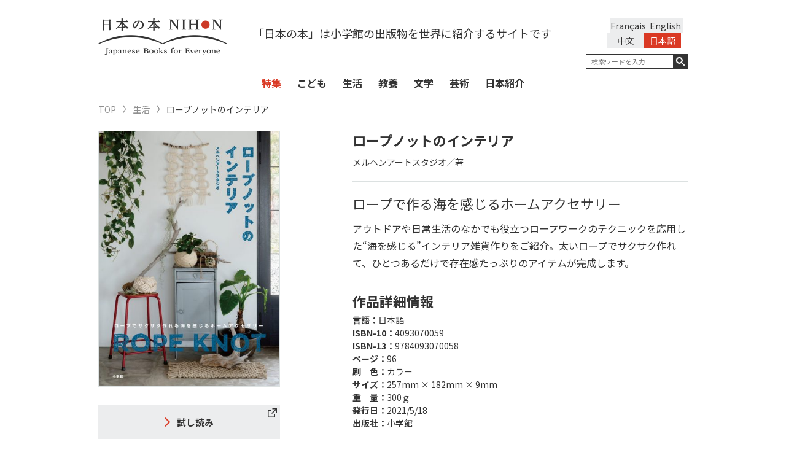

--- FILE ---
content_type: text/html; charset=UTF-8
request_url: https://japanesebooks.jp/lifestyle/4935/
body_size: 12241
content:
<!DOCTYPE html>
<html lang="ja">
<head>
      <meta charset="UTF-8">
  <meta http-equiv="X-UA-Compatible" content="IE=edge,chrome=1">
  
  <meta name="viewport" content="width=device-width, initial-scale=1">
  <link rel="shortcut icon" href="https://japanesebooks.jp/wp-content/themes/japanesebooks/img/favicon/favicon.ico">
  <link rel="stylesheet" type="text/css" href="https://japanesebooks.jp/wp-content/themes/japanesebooks/style.css">
  <link rel="stylesheet" href="https://japanesebooks.jp/wp-content/themes/japanesebooks/css/normalize.css">
  <link rel="stylesheet" href="https://japanesebooks.jp/wp-content/themes/japanesebooks/css/magnific-popup.css">
  <link rel="stylesheet" href="https://japanesebooks.jp/wp-content/themes/japanesebooks/css/slick.css">
  <link rel="stylesheet" href="https://japanesebooks.jp/wp-content/themes/japanesebooks/css/style.css?20190628-1">
  <script src="https://ajax.googleapis.com/ajax/libs/jquery/2.2.4/jquery.min.js"></script>
  <script src="https://japanesebooks.jp/wp-content/themes/japanesebooks/js/slick.min.js"></script>
  <script src="https://japanesebooks.jp/wp-content/themes/japanesebooks/js/fixHeight.js"></script>
  <script src="https://japanesebooks.jp/wp-content/themes/japanesebooks/js/jquery.easing.min.js"></script>
  <script src="https://japanesebooks.jp/wp-content/themes/japanesebooks/js/jquery.magnific-popup.min.js"></script>
  <script src="https://japanesebooks.jp/wp-content/themes/japanesebooks/js/main.js"></script>
  <link rel="stylesheet" href="https://japanesebooks.jp/wp-content/themes/japanesebooks/css/colorbox.css">
  <script src="https://japanesebooks.jp/wp-content/themes/japanesebooks/js/jquery.colorbox.js"></script>
  <script src="https://japanesebooks.jp/wp-content/themes/japanesebooks/js/jquery.cookie.js"></script>

  
  <!--英語表示の時-->
  <script src="https://japanesebooks.jp/wp-content/themes/japanesebooks/js/brws.js"></script>

  <!--[if lt IE 9]>
    <script src="http://css3-mediaqueries-js.googlecode.com/svn/trunk/css3-mediaqueries.js"></script>
    <script src="http://html5shiv.googlecode.com/svn/trunk/html5.js"></script>
  <![endif]-->
  <!-- Google Tag Manager -->
  <script>(function(w,d,s,l,i){w[l]=w[l]||[];w[l].push({'gtm.start':
  new Date().getTime(),event:'gtm.js'});var f=d.getElementsByTagName(s)[0],
  j=d.createElement(s),dl=l!='dataLayer'?'&l='+l:'';j.async=true;j.src=
  'https://www.googletagmanager.com/gtm.js?id='+i+dl;f.parentNode.insertBefore(j,f);
  })(window,document,'script','dataLayer','GTM-NMHNM4S');</script>
  <!-- End Google Tag Manager -->
  <script>
  $(function() {
      $(".inline").colorbox({
      inline:true,
      opacity: 0.95
    });
  });
  </script>

  
		<!-- All in One SEO 4.6.7.1 - aioseo.com -->
		<title>ロープノットのインテリア | 日本の本 Japanese Books for Everyone</title>
		<meta name="description" content="アウトドアや日常生活のなかでも役立つロープワークのテクニックを応用した“海を感じる”インテリア雑貨作りをご紹介。太いロープでサクサク作れて、ひとつあるだけで存在感たっぷりのアイテムが完成します。" />
		<meta name="robots" content="max-snippet:-1, max-image-preview:large, max-video-preview:-1" />
		<link rel="canonical" href="https://japanesebooks.jp/lifestyle/4935/" />
		<meta name="generator" content="All in One SEO (AIOSEO) 4.6.7.1" />
		<meta property="og:locale" content="ja_JP" />
		<meta property="og:site_name" content="日本の本　Japanese Books for Everyone" />
		<meta property="og:type" content="article" />
		<meta property="og:title" content="ロープノットのインテリア | 日本の本 Japanese Books for Everyone" />
		<meta property="og:description" content="アウトドアや日常生活のなかでも役立つロープワークのテクニックを応用した“海を感じる”インテリア雑貨作りをご紹介。太いロープでサクサク作れて、ひとつあるだけで存在感たっぷりのアイテムが完成します。" />
		<meta property="og:url" content="https://japanesebooks.jp/lifestyle/4935/" />
		<meta property="og:image" content="https://japanesebooks.jp/wp-content/uploads/2018/03/ogp.jpg" />
		<meta property="og:image:secure_url" content="https://japanesebooks.jp/wp-content/uploads/2018/03/ogp.jpg" />
		<meta property="og:image:width" content="1200" />
		<meta property="og:image:height" content="630" />
		<meta property="article:published_time" content="2021-09-01T08:59:54+00:00" />
		<meta property="article:modified_time" content="2021-09-01T02:20:36+00:00" />
		<meta name="twitter:card" content="summary_large_image" />
		<meta name="twitter:site" content="@japanese_books" />
		<meta name="twitter:title" content="ロープノットのインテリア | 日本の本 Japanese Books for Everyone" />
		<meta name="twitter:description" content="アウトドアや日常生活のなかでも役立つロープワークのテクニックを応用した“海を感じる”インテリア雑貨作りをご紹介。太いロープでサクサク作れて、ひとつあるだけで存在感たっぷりのアイテムが完成します。" />
		<meta name="twitter:creator" content="@japanese_books" />
		<meta name="twitter:image" content="https://japanesebooks.jp/wp-content/uploads/2018/03/ogp.jpg" />
		<script type="application/ld+json" class="aioseo-schema">
			{"@context":"https:\/\/schema.org","@graph":[{"@type":"Article","@id":"https:\/\/japanesebooks.jp\/lifestyle\/4935\/#article","name":"\u30ed\u30fc\u30d7\u30ce\u30c3\u30c8\u306e\u30a4\u30f3\u30c6\u30ea\u30a2 | \u65e5\u672c\u306e\u672c Japanese Books for Everyone","headline":"\u30ed\u30fc\u30d7\u30ce\u30c3\u30c8\u306e\u30a4\u30f3\u30c6\u30ea\u30a2","author":{"@id":"https:\/\/japanesebooks.jp\/author\/japanesebooksjp\/#author"},"publisher":{"@id":"https:\/\/japanesebooks.jp\/#organization"},"datePublished":"2021-09-01T17:59:54+09:00","dateModified":"2021-09-01T11:20:36+09:00","inLanguage":"ja","mainEntityOfPage":{"@id":"https:\/\/japanesebooks.jp\/lifestyle\/4935\/#webpage"},"isPartOf":{"@id":"https:\/\/japanesebooks.jp\/lifestyle\/4935\/#webpage"},"articleSection":"\u751f\u6d3b"},{"@type":"BreadcrumbList","@id":"https:\/\/japanesebooks.jp\/lifestyle\/4935\/#breadcrumblist","itemListElement":[{"@type":"ListItem","@id":"https:\/\/japanesebooks.jp\/#listItem","position":1,"name":"\u5bb6","item":"https:\/\/japanesebooks.jp\/","nextItem":"https:\/\/japanesebooks.jp\/category\/lifestyle\/#listItem"},{"@type":"ListItem","@id":"https:\/\/japanesebooks.jp\/category\/lifestyle\/#listItem","position":2,"name":"\u751f\u6d3b","previousItem":"https:\/\/japanesebooks.jp\/#listItem"}]},{"@type":"Organization","@id":"https:\/\/japanesebooks.jp\/#organization","description":"Just another WordPress site","url":"https:\/\/japanesebooks.jp\/","sameAs":["https:\/\/x.com\/japanese_books"]},{"@type":"Person","@id":"https:\/\/japanesebooks.jp\/author\/japanesebooksjp\/#author","url":"https:\/\/japanesebooks.jp\/author\/japanesebooksjp\/","name":"JapaneseBooksJp","image":{"@type":"ImageObject","@id":"https:\/\/japanesebooks.jp\/lifestyle\/4935\/#authorImage","url":"https:\/\/secure.gravatar.com\/avatar\/f311c8096997eab5d628a2eb42b28b23?s=96&d=mm&r=g","width":96,"height":96,"caption":"JapaneseBooksJp"}},{"@type":"WebPage","@id":"https:\/\/japanesebooks.jp\/lifestyle\/4935\/#webpage","url":"https:\/\/japanesebooks.jp\/lifestyle\/4935\/","name":"\u30ed\u30fc\u30d7\u30ce\u30c3\u30c8\u306e\u30a4\u30f3\u30c6\u30ea\u30a2 | \u65e5\u672c\u306e\u672c Japanese Books for Everyone","description":"\u30a2\u30a6\u30c8\u30c9\u30a2\u3084\u65e5\u5e38\u751f\u6d3b\u306e\u306a\u304b\u3067\u3082\u5f79\u7acb\u3064\u30ed\u30fc\u30d7\u30ef\u30fc\u30af\u306e\u30c6\u30af\u30cb\u30c3\u30af\u3092\u5fdc\u7528\u3057\u305f\u201c\u6d77\u3092\u611f\u3058\u308b\u201d\u30a4\u30f3\u30c6\u30ea\u30a2\u96d1\u8ca8\u4f5c\u308a\u3092\u3054\u7d39\u4ecb\u3002\u592a\u3044\u30ed\u30fc\u30d7\u3067\u30b5\u30af\u30b5\u30af\u4f5c\u308c\u3066\u3001\u3072\u3068\u3064\u3042\u308b\u3060\u3051\u3067\u5b58\u5728\u611f\u305f\u3063\u3077\u308a\u306e\u30a2\u30a4\u30c6\u30e0\u304c\u5b8c\u6210\u3057\u307e\u3059\u3002","inLanguage":"ja","isPartOf":{"@id":"https:\/\/japanesebooks.jp\/#website"},"breadcrumb":{"@id":"https:\/\/japanesebooks.jp\/lifestyle\/4935\/#breadcrumblist"},"author":{"@id":"https:\/\/japanesebooks.jp\/author\/japanesebooksjp\/#author"},"creator":{"@id":"https:\/\/japanesebooks.jp\/author\/japanesebooksjp\/#author"},"datePublished":"2021-09-01T17:59:54+09:00","dateModified":"2021-09-01T11:20:36+09:00"},{"@type":"WebSite","@id":"https:\/\/japanesebooks.jp\/#website","url":"https:\/\/japanesebooks.jp\/","description":"Just another WordPress site","inLanguage":"ja","publisher":{"@id":"https:\/\/japanesebooks.jp\/#organization"}}]}
		</script>
		<!-- All in One SEO -->

<link rel="alternate" type="application/rss+xml" title=" &raquo; ロープノットのインテリア のコメントのフィード" href="https://japanesebooks.jp/lifestyle/4935/feed/" />
<script type="text/javascript">
/* <![CDATA[ */
window._wpemojiSettings = {"baseUrl":"https:\/\/s.w.org\/images\/core\/emoji\/15.0.3\/72x72\/","ext":".png","svgUrl":"https:\/\/s.w.org\/images\/core\/emoji\/15.0.3\/svg\/","svgExt":".svg","source":{"concatemoji":"https:\/\/japanesebooks.jp\/wp-includes\/js\/wp-emoji-release.min.js?ver=6.6.1"}};
/*! This file is auto-generated */
!function(i,n){var o,s,e;function c(e){try{var t={supportTests:e,timestamp:(new Date).valueOf()};sessionStorage.setItem(o,JSON.stringify(t))}catch(e){}}function p(e,t,n){e.clearRect(0,0,e.canvas.width,e.canvas.height),e.fillText(t,0,0);var t=new Uint32Array(e.getImageData(0,0,e.canvas.width,e.canvas.height).data),r=(e.clearRect(0,0,e.canvas.width,e.canvas.height),e.fillText(n,0,0),new Uint32Array(e.getImageData(0,0,e.canvas.width,e.canvas.height).data));return t.every(function(e,t){return e===r[t]})}function u(e,t,n){switch(t){case"flag":return n(e,"\ud83c\udff3\ufe0f\u200d\u26a7\ufe0f","\ud83c\udff3\ufe0f\u200b\u26a7\ufe0f")?!1:!n(e,"\ud83c\uddfa\ud83c\uddf3","\ud83c\uddfa\u200b\ud83c\uddf3")&&!n(e,"\ud83c\udff4\udb40\udc67\udb40\udc62\udb40\udc65\udb40\udc6e\udb40\udc67\udb40\udc7f","\ud83c\udff4\u200b\udb40\udc67\u200b\udb40\udc62\u200b\udb40\udc65\u200b\udb40\udc6e\u200b\udb40\udc67\u200b\udb40\udc7f");case"emoji":return!n(e,"\ud83d\udc26\u200d\u2b1b","\ud83d\udc26\u200b\u2b1b")}return!1}function f(e,t,n){var r="undefined"!=typeof WorkerGlobalScope&&self instanceof WorkerGlobalScope?new OffscreenCanvas(300,150):i.createElement("canvas"),a=r.getContext("2d",{willReadFrequently:!0}),o=(a.textBaseline="top",a.font="600 32px Arial",{});return e.forEach(function(e){o[e]=t(a,e,n)}),o}function t(e){var t=i.createElement("script");t.src=e,t.defer=!0,i.head.appendChild(t)}"undefined"!=typeof Promise&&(o="wpEmojiSettingsSupports",s=["flag","emoji"],n.supports={everything:!0,everythingExceptFlag:!0},e=new Promise(function(e){i.addEventListener("DOMContentLoaded",e,{once:!0})}),new Promise(function(t){var n=function(){try{var e=JSON.parse(sessionStorage.getItem(o));if("object"==typeof e&&"number"==typeof e.timestamp&&(new Date).valueOf()<e.timestamp+604800&&"object"==typeof e.supportTests)return e.supportTests}catch(e){}return null}();if(!n){if("undefined"!=typeof Worker&&"undefined"!=typeof OffscreenCanvas&&"undefined"!=typeof URL&&URL.createObjectURL&&"undefined"!=typeof Blob)try{var e="postMessage("+f.toString()+"("+[JSON.stringify(s),u.toString(),p.toString()].join(",")+"));",r=new Blob([e],{type:"text/javascript"}),a=new Worker(URL.createObjectURL(r),{name:"wpTestEmojiSupports"});return void(a.onmessage=function(e){c(n=e.data),a.terminate(),t(n)})}catch(e){}c(n=f(s,u,p))}t(n)}).then(function(e){for(var t in e)n.supports[t]=e[t],n.supports.everything=n.supports.everything&&n.supports[t],"flag"!==t&&(n.supports.everythingExceptFlag=n.supports.everythingExceptFlag&&n.supports[t]);n.supports.everythingExceptFlag=n.supports.everythingExceptFlag&&!n.supports.flag,n.DOMReady=!1,n.readyCallback=function(){n.DOMReady=!0}}).then(function(){return e}).then(function(){var e;n.supports.everything||(n.readyCallback(),(e=n.source||{}).concatemoji?t(e.concatemoji):e.wpemoji&&e.twemoji&&(t(e.twemoji),t(e.wpemoji)))}))}((window,document),window._wpemojiSettings);
/* ]]> */
</script>
<style id='wp-emoji-styles-inline-css' type='text/css'>

	img.wp-smiley, img.emoji {
		display: inline !important;
		border: none !important;
		box-shadow: none !important;
		height: 1em !important;
		width: 1em !important;
		margin: 0 0.07em !important;
		vertical-align: -0.1em !important;
		background: none !important;
		padding: 0 !important;
	}
</style>
<link rel='stylesheet' id='wp-block-library-css' href='https://japanesebooks.jp/wp-includes/css/dist/block-library/style.min.css?ver=6.6.1' type='text/css' media='all' />
<style id='classic-theme-styles-inline-css' type='text/css'>
/*! This file is auto-generated */
.wp-block-button__link{color:#fff;background-color:#32373c;border-radius:9999px;box-shadow:none;text-decoration:none;padding:calc(.667em + 2px) calc(1.333em + 2px);font-size:1.125em}.wp-block-file__button{background:#32373c;color:#fff;text-decoration:none}
</style>
<style id='global-styles-inline-css' type='text/css'>
:root{--wp--preset--aspect-ratio--square: 1;--wp--preset--aspect-ratio--4-3: 4/3;--wp--preset--aspect-ratio--3-4: 3/4;--wp--preset--aspect-ratio--3-2: 3/2;--wp--preset--aspect-ratio--2-3: 2/3;--wp--preset--aspect-ratio--16-9: 16/9;--wp--preset--aspect-ratio--9-16: 9/16;--wp--preset--color--black: #000000;--wp--preset--color--cyan-bluish-gray: #abb8c3;--wp--preset--color--white: #ffffff;--wp--preset--color--pale-pink: #f78da7;--wp--preset--color--vivid-red: #cf2e2e;--wp--preset--color--luminous-vivid-orange: #ff6900;--wp--preset--color--luminous-vivid-amber: #fcb900;--wp--preset--color--light-green-cyan: #7bdcb5;--wp--preset--color--vivid-green-cyan: #00d084;--wp--preset--color--pale-cyan-blue: #8ed1fc;--wp--preset--color--vivid-cyan-blue: #0693e3;--wp--preset--color--vivid-purple: #9b51e0;--wp--preset--gradient--vivid-cyan-blue-to-vivid-purple: linear-gradient(135deg,rgba(6,147,227,1) 0%,rgb(155,81,224) 100%);--wp--preset--gradient--light-green-cyan-to-vivid-green-cyan: linear-gradient(135deg,rgb(122,220,180) 0%,rgb(0,208,130) 100%);--wp--preset--gradient--luminous-vivid-amber-to-luminous-vivid-orange: linear-gradient(135deg,rgba(252,185,0,1) 0%,rgba(255,105,0,1) 100%);--wp--preset--gradient--luminous-vivid-orange-to-vivid-red: linear-gradient(135deg,rgba(255,105,0,1) 0%,rgb(207,46,46) 100%);--wp--preset--gradient--very-light-gray-to-cyan-bluish-gray: linear-gradient(135deg,rgb(238,238,238) 0%,rgb(169,184,195) 100%);--wp--preset--gradient--cool-to-warm-spectrum: linear-gradient(135deg,rgb(74,234,220) 0%,rgb(151,120,209) 20%,rgb(207,42,186) 40%,rgb(238,44,130) 60%,rgb(251,105,98) 80%,rgb(254,248,76) 100%);--wp--preset--gradient--blush-light-purple: linear-gradient(135deg,rgb(255,206,236) 0%,rgb(152,150,240) 100%);--wp--preset--gradient--blush-bordeaux: linear-gradient(135deg,rgb(254,205,165) 0%,rgb(254,45,45) 50%,rgb(107,0,62) 100%);--wp--preset--gradient--luminous-dusk: linear-gradient(135deg,rgb(255,203,112) 0%,rgb(199,81,192) 50%,rgb(65,88,208) 100%);--wp--preset--gradient--pale-ocean: linear-gradient(135deg,rgb(255,245,203) 0%,rgb(182,227,212) 50%,rgb(51,167,181) 100%);--wp--preset--gradient--electric-grass: linear-gradient(135deg,rgb(202,248,128) 0%,rgb(113,206,126) 100%);--wp--preset--gradient--midnight: linear-gradient(135deg,rgb(2,3,129) 0%,rgb(40,116,252) 100%);--wp--preset--font-size--small: 13px;--wp--preset--font-size--medium: 20px;--wp--preset--font-size--large: 36px;--wp--preset--font-size--x-large: 42px;--wp--preset--spacing--20: 0.44rem;--wp--preset--spacing--30: 0.67rem;--wp--preset--spacing--40: 1rem;--wp--preset--spacing--50: 1.5rem;--wp--preset--spacing--60: 2.25rem;--wp--preset--spacing--70: 3.38rem;--wp--preset--spacing--80: 5.06rem;--wp--preset--shadow--natural: 6px 6px 9px rgba(0, 0, 0, 0.2);--wp--preset--shadow--deep: 12px 12px 50px rgba(0, 0, 0, 0.4);--wp--preset--shadow--sharp: 6px 6px 0px rgba(0, 0, 0, 0.2);--wp--preset--shadow--outlined: 6px 6px 0px -3px rgba(255, 255, 255, 1), 6px 6px rgba(0, 0, 0, 1);--wp--preset--shadow--crisp: 6px 6px 0px rgba(0, 0, 0, 1);}:where(.is-layout-flex){gap: 0.5em;}:where(.is-layout-grid){gap: 0.5em;}body .is-layout-flex{display: flex;}.is-layout-flex{flex-wrap: wrap;align-items: center;}.is-layout-flex > :is(*, div){margin: 0;}body .is-layout-grid{display: grid;}.is-layout-grid > :is(*, div){margin: 0;}:where(.wp-block-columns.is-layout-flex){gap: 2em;}:where(.wp-block-columns.is-layout-grid){gap: 2em;}:where(.wp-block-post-template.is-layout-flex){gap: 1.25em;}:where(.wp-block-post-template.is-layout-grid){gap: 1.25em;}.has-black-color{color: var(--wp--preset--color--black) !important;}.has-cyan-bluish-gray-color{color: var(--wp--preset--color--cyan-bluish-gray) !important;}.has-white-color{color: var(--wp--preset--color--white) !important;}.has-pale-pink-color{color: var(--wp--preset--color--pale-pink) !important;}.has-vivid-red-color{color: var(--wp--preset--color--vivid-red) !important;}.has-luminous-vivid-orange-color{color: var(--wp--preset--color--luminous-vivid-orange) !important;}.has-luminous-vivid-amber-color{color: var(--wp--preset--color--luminous-vivid-amber) !important;}.has-light-green-cyan-color{color: var(--wp--preset--color--light-green-cyan) !important;}.has-vivid-green-cyan-color{color: var(--wp--preset--color--vivid-green-cyan) !important;}.has-pale-cyan-blue-color{color: var(--wp--preset--color--pale-cyan-blue) !important;}.has-vivid-cyan-blue-color{color: var(--wp--preset--color--vivid-cyan-blue) !important;}.has-vivid-purple-color{color: var(--wp--preset--color--vivid-purple) !important;}.has-black-background-color{background-color: var(--wp--preset--color--black) !important;}.has-cyan-bluish-gray-background-color{background-color: var(--wp--preset--color--cyan-bluish-gray) !important;}.has-white-background-color{background-color: var(--wp--preset--color--white) !important;}.has-pale-pink-background-color{background-color: var(--wp--preset--color--pale-pink) !important;}.has-vivid-red-background-color{background-color: var(--wp--preset--color--vivid-red) !important;}.has-luminous-vivid-orange-background-color{background-color: var(--wp--preset--color--luminous-vivid-orange) !important;}.has-luminous-vivid-amber-background-color{background-color: var(--wp--preset--color--luminous-vivid-amber) !important;}.has-light-green-cyan-background-color{background-color: var(--wp--preset--color--light-green-cyan) !important;}.has-vivid-green-cyan-background-color{background-color: var(--wp--preset--color--vivid-green-cyan) !important;}.has-pale-cyan-blue-background-color{background-color: var(--wp--preset--color--pale-cyan-blue) !important;}.has-vivid-cyan-blue-background-color{background-color: var(--wp--preset--color--vivid-cyan-blue) !important;}.has-vivid-purple-background-color{background-color: var(--wp--preset--color--vivid-purple) !important;}.has-black-border-color{border-color: var(--wp--preset--color--black) !important;}.has-cyan-bluish-gray-border-color{border-color: var(--wp--preset--color--cyan-bluish-gray) !important;}.has-white-border-color{border-color: var(--wp--preset--color--white) !important;}.has-pale-pink-border-color{border-color: var(--wp--preset--color--pale-pink) !important;}.has-vivid-red-border-color{border-color: var(--wp--preset--color--vivid-red) !important;}.has-luminous-vivid-orange-border-color{border-color: var(--wp--preset--color--luminous-vivid-orange) !important;}.has-luminous-vivid-amber-border-color{border-color: var(--wp--preset--color--luminous-vivid-amber) !important;}.has-light-green-cyan-border-color{border-color: var(--wp--preset--color--light-green-cyan) !important;}.has-vivid-green-cyan-border-color{border-color: var(--wp--preset--color--vivid-green-cyan) !important;}.has-pale-cyan-blue-border-color{border-color: var(--wp--preset--color--pale-cyan-blue) !important;}.has-vivid-cyan-blue-border-color{border-color: var(--wp--preset--color--vivid-cyan-blue) !important;}.has-vivid-purple-border-color{border-color: var(--wp--preset--color--vivid-purple) !important;}.has-vivid-cyan-blue-to-vivid-purple-gradient-background{background: var(--wp--preset--gradient--vivid-cyan-blue-to-vivid-purple) !important;}.has-light-green-cyan-to-vivid-green-cyan-gradient-background{background: var(--wp--preset--gradient--light-green-cyan-to-vivid-green-cyan) !important;}.has-luminous-vivid-amber-to-luminous-vivid-orange-gradient-background{background: var(--wp--preset--gradient--luminous-vivid-amber-to-luminous-vivid-orange) !important;}.has-luminous-vivid-orange-to-vivid-red-gradient-background{background: var(--wp--preset--gradient--luminous-vivid-orange-to-vivid-red) !important;}.has-very-light-gray-to-cyan-bluish-gray-gradient-background{background: var(--wp--preset--gradient--very-light-gray-to-cyan-bluish-gray) !important;}.has-cool-to-warm-spectrum-gradient-background{background: var(--wp--preset--gradient--cool-to-warm-spectrum) !important;}.has-blush-light-purple-gradient-background{background: var(--wp--preset--gradient--blush-light-purple) !important;}.has-blush-bordeaux-gradient-background{background: var(--wp--preset--gradient--blush-bordeaux) !important;}.has-luminous-dusk-gradient-background{background: var(--wp--preset--gradient--luminous-dusk) !important;}.has-pale-ocean-gradient-background{background: var(--wp--preset--gradient--pale-ocean) !important;}.has-electric-grass-gradient-background{background: var(--wp--preset--gradient--electric-grass) !important;}.has-midnight-gradient-background{background: var(--wp--preset--gradient--midnight) !important;}.has-small-font-size{font-size: var(--wp--preset--font-size--small) !important;}.has-medium-font-size{font-size: var(--wp--preset--font-size--medium) !important;}.has-large-font-size{font-size: var(--wp--preset--font-size--large) !important;}.has-x-large-font-size{font-size: var(--wp--preset--font-size--x-large) !important;}
:where(.wp-block-post-template.is-layout-flex){gap: 1.25em;}:where(.wp-block-post-template.is-layout-grid){gap: 1.25em;}
:where(.wp-block-columns.is-layout-flex){gap: 2em;}:where(.wp-block-columns.is-layout-grid){gap: 2em;}
:root :where(.wp-block-pullquote){font-size: 1.5em;line-height: 1.6;}
</style>
<link rel='stylesheet' id='bogo-css' href='https://japanesebooks.jp/wp-content/plugins/bogo/includes/css/style.css?ver=3.8.2' type='text/css' media='all' />
<link rel="https://api.w.org/" href="https://japanesebooks.jp/wp-json/" /><link rel="alternate" title="JSON" type="application/json" href="https://japanesebooks.jp/wp-json/wp/v2/posts/4935" /><link rel="EditURI" type="application/rsd+xml" title="RSD" href="https://japanesebooks.jp/xmlrpc.php?rsd" />
<meta name="generator" content="WordPress 6.6.1" />
<link rel='shortlink' href='https://japanesebooks.jp/?p=4935' />
<link rel="alternate" title="oEmbed (JSON)" type="application/json+oembed" href="https://japanesebooks.jp/wp-json/oembed/1.0/embed?url=https%3A%2F%2Fjapanesebooks.jp%2Flifestyle%2F4935%2F" />
<link rel="alternate" title="oEmbed (XML)" type="text/xml+oembed" href="https://japanesebooks.jp/wp-json/oembed/1.0/embed?url=https%3A%2F%2Fjapanesebooks.jp%2Flifestyle%2F4935%2F&#038;format=xml" />
<link rel="alternate" hreflang="zh-CN" href="https://japanesebooks.jp/zh-CN/lifestyle/11230/" />
<link rel="alternate" hreflang="en-US" href="https://japanesebooks.jp/en/lifestyle/4938/" />
<link rel="alternate" hreflang="ja" href="https://japanesebooks.jp/lifestyle/4935/" />
        <!-- Copyright protection script -->
        <meta http-equiv="imagetoolbar" content="no">
        <script>
            /*<![CDATA[*/
            document.oncontextmenu = function () {
                return false;
            };
            /*]]>*/
        </script>
        <script type="text/javascript">
            /*<![CDATA[*/
            document.onselectstart = function () {
                event = event || window.event;
                var custom_input = event.target || event.srcElement;

                if (custom_input.type !== "text" && custom_input.type !== "textarea" && custom_input.type !== "password") {
                    return false;
                } else {
                    return true;
                }

            };
            if (window.sidebar) {
                document.onmousedown = function (e) {
                    var obj = e.target;
                    if (obj.tagName.toUpperCase() === 'SELECT'
                        || obj.tagName.toUpperCase() === "INPUT"
                        || obj.tagName.toUpperCase() === "TEXTAREA"
                        || obj.tagName.toUpperCase() === "PASSWORD") {
                        return true;
                    } else {
                        return false;
                    }
                };
            }
            window.onload = function () {
                document.body.style.webkitTouchCallout = 'none';
                document.body.style.KhtmlUserSelect = 'none';
            }
            /*]]>*/
        </script>
        <script type="text/javascript">
            /*<![CDATA[*/
            if (parent.frames.length > 0) {
                top.location.replace(document.location);
            }
            /*]]>*/
        </script>
        <script>
            /*<![CDATA[*/
            document.ondragstart = function () {
                return false;
            };
            /*]]>*/
        </script>
        <style type="text/css">

            * {
                -webkit-touch-callout: none;
                -webkit-user-select: none;
                -moz-user-select: none;
                user-select: none;
            }

            img {
                -webkit-touch-callout: none;
                -webkit-user-select: none;
                -moz-user-select: none;
                user-select: none;
            }

            input, textarea, select {
	            -webkit-user-select: auto;
            }

        </style>
        <!-- End Copyright protection script -->

        <!-- Source hidden -->

        </head>

<body class="post-template-default single single-post postid-4935 single-format-standard ja lang-ja">
  <!-- Google Tag Manager (noscript) -->
  <noscript><iframe src="https://www.googletagmanager.com/ns.html?id=GTM-NMHNM4S"
  height="0" width="0" style="display:none;visibility:hidden"></iframe></noscript>
  <!-- End Google Tag Manager (noscript) -->
  <div id="wrap">
    <header id="header">
      <div class="header-inner">
        <div class="container">
          <h1 id="logo"><a href="https://japanesebooks.jp"><img src="https://japanesebooks.jp/wp-content/themes/japanesebooks/img/common/logo_sp.png" alt="日本の本 NIHON Japanese Books for Everyone" class="sp"><img src="https://japanesebooks.jp/wp-content/themes/japanesebooks/img/common/logo.png" alt="日本の本 NIHON Japanese Books for Everyone" class="pc"><img src="https://japanesebooks.jp/wp-content/themes/japanesebooks/img/common/logo_scroll.png" alt="日本の本 NIHON Japanese Books for Everyone" class="pc-scroll"></a></h1>

                      <!--日本語表示の時 -->
            <p class="sologan">「日本の本」は小学館の出版物を世界に紹介するサイトです</p>
          
          <div class="hamburger sp"><button type="button"><span class="hamburger-icon"></span></button></div>
          <div id="navbar-collapse" class="h-content navbar-collapse clearfix">

            <div class="h-right h-rightEN">
              <div class="hamburger sp"><button type="button" class="collapsed"><span class="hamburger-icon"></span></button></div>

              			<style>
			/* Remove Chinese language */
			@media screen and (min-width: 768px) {
				.sologan { width: calc(100% - 210px - 180px)}
				.h-content .h-right { max-width:180px }
				#header .search-wrap { float: right }
				.header-sticky .h-right.h-rightEN { width: 180px; }
			}
			@media screen and (max-width: 768px) {
				ul.language { width: 250px; }
				.language li { width: 100px; }
			}
			</style>
			<ul class="language clearfix"><li class="en-US en first"><a rel="alternate" hreflang="en-US" href="https://japanesebooks.jp/en/lifestyle/4938/" title="English">English</a></li>
<li class="fr-FR fr">Français</li>
<li class="ja current"><a rel="alternate" hreflang="ja" href="https://japanesebooks.jp/lifestyle/4935/" title="日本語">日本語</a></li>
<li class="zh-CN"><a rel="alternate" hreflang="zh-CN" href="https://japanesebooks.jp/zh-CN/lifestyle/11230/" title="中文">中文</a></li>
</ul>
              <div class="search-wrap search-wrapEN">


                <form method="get" action="https://japanesebooks.jp/">
                  <div class="form-group">
                                          <!--日本語表示の時 -->
                      <input type="text" id="s" name="s" value="" placeholder="検索ワードを入力" class="search-text">
                                        <button type="submit"></button>
                  </div>
                </form>
              </div><!-- search wrap -->
            </div>

            <div class="kwd clearfix sp">
              <!--h2>キーワード一覧</h2-->
              <ul class='wp-tag-cloud'>
              <li><a href="https://japanesebooks.jp/tag/%e5%b0%8f%e8%aa%ac/">#小説</a></li><li><a href="https://japanesebooks.jp/tag/%e5%85%90%e7%ab%a5/">#児童</a></li><li><a href="https://japanesebooks.jp/tag/%e6%97%a5%e6%9c%ac%e6%a1%88%e5%86%85/">#日本案内</a></li><li><a href="https://japanesebooks.jp/tag/%e3%83%8e%e3%83%b3%e3%83%95%e3%82%a3%e3%82%af%e3%82%b7%e3%83%a7%e3%83%b3/">#ノンフィクション</a></li><li><a href="https://japanesebooks.jp/tag/%e6%b5%ae%e4%b8%96%e7%b5%b5/">#浮世絵</a></li><li><a href="https://japanesebooks.jp/tag/%e3%82%b9%e3%83%94%e3%83%aa%e3%83%81%e3%83%a5%e3%82%a2%e3%83%ab/">#スピリチュアル</a></li><li><a href="https://japanesebooks.jp/tag/%e6%96%87%e5%8c%96/">#文化</a></li><li><a href="https://japanesebooks.jp/tag/%e3%83%ac%e3%82%b7%e3%83%94/">#レシピ</a></li><li><a href="https://japanesebooks.jp/tag/%e6%bc%ab%e7%94%bb/">#漫画</a></li><li><a href="https://japanesebooks.jp/tag/%e5%86%99%e7%9c%9f/">#写真</a></li><li><a href="https://japanesebooks.jp/tag/%e6%ad%b4%e5%8f%b2/">#歴史</a></li><li><a href="https://japanesebooks.jp/tag/%e9%a3%9f%e6%96%87%e5%8c%96/">#食文化</a></li><li><a href="https://japanesebooks.jp/tag/%e5%ae%97%e6%95%99/">#宗教</a></li><li><a href="https://japanesebooks.jp/tag/%e8%8a%b8%e8%a1%93/">#芸術</a></li><li><a href="https://japanesebooks.jp/tag/%e7%b7%b4%e7%bf%92%e5%b8%b3/">#練習帳</a></li><li><a href="https://japanesebooks.jp/tag/art/">#Art</a></li><li><a href="https://japanesebooks.jp/tag/%e5%8f%a4%e5%85%b8/">#古典</a></li><li><a href="https://japanesebooks.jp/tag/%e6%96%99%e7%90%86/">#料理</a></li><li><a href="https://japanesebooks.jp/tag/%e5%af%bf%e5%8f%b8/">#寿司</a></li>              </ul>
            </div><!--kwd-->

            <nav role="navigation" class="navbar">
              <ul class="main-nav clearfix ">
                <li class="sp">
                                      <a href="https://japanesebooks.jp">TOP</a>
                                  </li>
                <li class="special ">
                  <a href="https://japanesebooks.jp/special/" class="red">
                    特集                  </a>
                </li>
                
                  <li >
                    <a href="https://japanesebooks.jp/category/children/">こども</a>
                                          <ul class="main-child-nav">
                                                  <li >
                            <a href="https://japanesebooks.jp/category/children/baby/">幼児</a>
                          </li>
                                                  <li >
                            <a href="https://japanesebooks.jp/category/children/kids/">児童</a>
                          </li>
                                                  <li >
                            <a href="https://japanesebooks.jp/category/children/teens/">中高生</a>
                          </li>
                                                  <li >
                            <a href="https://japanesebooks.jp/category/children/parenting/">親子</a>
                          </li>
                                              </ul>
                                      </li>
                
                  <li >
                    <a href="https://japanesebooks.jp/category/lifestyle/">生活</a>
                                          <ul class="main-child-nav">
                                                  <li >
                            <a href="https://japanesebooks.jp/category/lifestyle/wellness/">健康</a>
                          </li>
                                                  <li >
                            <a href="https://japanesebooks.jp/category/lifestyle/food-culture/">食文化</a>
                          </li>
                                                  <li >
                            <a href="https://japanesebooks.jp/category/lifestyle/recipes/">料理レシピ</a>
                          </li>
                                                  <li >
                            <a href="https://japanesebooks.jp/category/lifestyle/cleaning/">片づけ</a>
                          </li>
                                              </ul>
                                      </li>
                
                  <li >
                    <a href="https://japanesebooks.jp/category/liberal-arts/">教養</a>
                                          <ul class="main-child-nav">
                                                  <li >
                            <a href="https://japanesebooks.jp/category/liberal-arts/history/">歴史</a>
                          </li>
                                                  <li >
                            <a href="https://japanesebooks.jp/category/liberal-arts/science/">科学</a>
                          </li>
                                                  <li >
                            <a href="https://japanesebooks.jp/category/liberal-arts/spiritual/">スピリチュアル</a>
                          </li>
                                              </ul>
                                      </li>
                
                  <li >
                    <a href="https://japanesebooks.jp/category/literature/">文学</a>
                                          <ul class="main-child-nav">
                                                  <li >
                            <a href="https://japanesebooks.jp/category/literature/biographies/">自伝</a>
                          </li>
                                                  <li >
                            <a href="https://japanesebooks.jp/category/literature/fiction/">小説</a>
                          </li>
                                                  <li >
                            <a href="https://japanesebooks.jp/category/literature/non-fiction/">ノンフィクション</a>
                          </li>
                                              </ul>
                                      </li>
                
                  <li >
                    <a href="https://japanesebooks.jp/category/art/">芸術</a>
                                          <ul class="main-child-nav">
                                                  <li >
                            <a href="https://japanesebooks.jp/category/art/tradition/">伝統</a>
                          </li>
                                                  <li >
                            <a href="https://japanesebooks.jp/category/art/modern/">現代</a>
                          </li>
                                                  <li >
                            <a href="https://japanesebooks.jp/category/art/graphic-novels/">漫画</a>
                          </li>
                                              </ul>
                                      </li>
                
                  <li >
                    <a href="https://japanesebooks.jp/category/japanese-guides/">日本紹介</a>
                                          <ul class="main-child-nav">
                                                  <li >
                            <a href="https://japanesebooks.jp/category/japanese-guides/travel/">観光ガイド</a>
                          </li>
                                                  <li >
                            <a href="https://japanesebooks.jp/category/japanese-guides/culture/">文化ガイド</a>
                          </li>
                                                  <li >
                            <a href="https://japanesebooks.jp/category/japanese-guides/japanese/">日本語</a>
                          </li>
                                              </ul>
                                      </li>
                              </ul>
            </nav>

            <ul class="h-link sp">
                              <!--日本語表示の時 -->
                <li><a href="/aboutus/">About Us</a></li>
                <li><a href="https://www.shogakukan.co.jp/company/" target="_blank">Company Profile</a></li>
                <li><a href="http://p.sgkm.jp/japanesebooks" target="_blank">Contact Us</a></li>
                            <li><a href="https://www.shogakukan.co.jp/privacy_policy" target="_blank">Privacy and Social Media Policy</a></li>
              <li><a href="https://www.shogakukan.co.jp/picture" target="_blank">Copyright / Photo Use</a></li>
              <li><a href="https://www.shogakukan.co.jp/privacy_policy/cookie" target="_blank">Cookie Usage</a></li>
            </ul>
            <div class="socials sp">
              <a href="https://twitter.com/japanese_books?ref_src=twsrc%5Etfw&ref_url=https%3A%2F%2Ftest.japanesebooks.jp%2Fen%2F" class="twitter" target="_blank">Twitter</a>
              <a href="https://business.facebook.com/%E6%97%A5%E6%9C%AC%E3%81%AE%E6%9C%AC-Japanese-Books-for-Everyone-2208333229393824/?business_id=1948102362182205" class="facebook" target="_blank">Facebook</a>
            </div>
          </div><!-- navbar-collapse -->

          <div class="search-wrap sp">
            <form method="get" action="https://japanesebooks.jp/">
              <div class="form-group">
                                  <!--日本語表示の時 -->
                  <input type="text" id="s" name="s" value="" placeholder="検索ワードを入力" class="search-text">
                                <button type="submit"></button>
              </div>
            </form>
          </div><!-- search wrap -->
        </div><!-- container -->
      </div>
    </header><!-- header -->
<div id="main">
  <div class="container">
    <div class="breadscrumb">
              <a href="https://japanesebooks.jp">TOP</a>
                  <a href="https://japanesebooks.jp/category/lifestyle/">生活</a>
              <span>ロープノットのインテリア</span>
          </div><!-- breadscrumb -->

    <div class="detail-wrap clearfix">
      <div id="book-detail">
        <div class="mainhead-wrap">
                      <h1 class="head1-3">ロープノットのインテリア</h1>
          
                      <div class="author-list">メルヘンアートスタジオ／著</div><!-- author-list -->
                    <div class="tags"></div>
        </div>

                <figure class="book-image sp">
                                  <img src="https://japanesebooks.jp/wp-content/uploads/2021/08/0858fb0a7ae9c01e45b71969d5b0bef5-400x565.jpg" alt="">
                  </figure>

        <div class="book-detail sp">
          <h2 class="title">作品詳細情報</h2>
          <ul class="infolist">
            <li><strong>言語</strong>日本語</li>
                          <li><strong>ISBN-10：</strong>4093070059</li>
                                      <li><strong>ISBN-13：</strong>9784093070058</li>
                                      <li><strong>ページ</strong>96</li>
                        <li><strong>刷　色</strong>カラー</li>
            <li><strong>サイズ：</strong>257mm × 182mm × 9mm</li>
            <li><strong>重　量</strong>300ｇ</li>
                          <li><strong>発行日</strong>2021/5/18 </li>
                        <li><strong>出版社</strong>小学館</li>
          </ul>
        </div>

                  <h2 class="head2-3">ロープで作る海を感じるホームアクセサリー</h2>
        
                  <p>アウトドアや日常生活のなかでも役立つロープワークのテクニックを応用した“海を感じる”インテリア雑貨作りをご紹介。太いロープでサクサク作れて、ひとつあるだけで存在感たっぷりのアイテムが完成します。</p>
        
        <div class="book-detail pc">
          <h2 class="title">作品詳細情報</h2>
          <ul class="infolist">
            <li><strong>言語：</strong>日本語</li>
                          <li><strong>ISBN-10：</strong>4093070059</li>
                                      <li><strong>ISBN-13：</strong>9784093070058</li>
                                      <li><strong>ページ：</strong>96</li>
                        <li><strong>刷　色：</strong>カラー</li>
            <li><strong>サイズ：</strong>257mm × 182mm × 9mm</li>
            <li><strong>重　量：</strong>300ｇ</li>
                          <li><strong>発行日：</strong>2021/5/18 </li>
                        <li><strong>出版社：</strong>小学館</li>
          </ul>
        </div>

              </div><!-- book detail -->

      <div id="order-group">
        <figure class="book-image pc">
                                            <img src="https://japanesebooks.jp/wp-content/uploads/2021/08/0858fb0a7ae9c01e45b71969d5b0bef5-400x565.jpg" alt="">
                  </figure>

                              <div class="button"><a href="https://nc.tameshiyo.me/9784093070058" class="btn-default open-newwin" target="_blank"><span>試し読み</span></a></div>
                  
        <ul class="button-list">
                                    <li>
                <p>本を購入する</p>
                <a href="https://www.shogakukan.co.jp/purchase/paper/books/09307005" class="btn-default btn-info open-newwin" target="_blank"><span>shogakukan.co.jp</span></a>
              </li>
                                                          <li>
                <p>電子書籍を購入する</p>
                <a href="https://www.shogakukan.co.jp/purchase/digital/books/09307005" class="btn-default btn-info open-newwin" target="_blank"><span>shogakukan.co.jp</span></a>
              </li>
                              </ul>

        
<div class="social-content">

            <p>このページをシェアする</p>
    
    <div class="socials">
        <a href="http://twitter.com/share?url=https://japanesebooks.jp/lifestyle/4935/&text=ロープノットのインテリア" class="twitter" target="_blank">Twitter</a>
        <a href="http://www.facebook.com/share.php?u=https://japanesebooks.jp/lifestyle/4935/&t=ロープノットのインテリア" class="facebook" target="_blank">Facebook</a>
        <a href="http://line.naver.jp/R/msg/text/?ロープノットのインテリア%0D%0Ahttps://japanesebooks.jp/lifestyle/4935/" class="line sp" target="_blank">Line</a>
    </div>

</div>

      </div><!-- order-group -->

    </div><!-- detail-wrap -->

    <div class="related-product">
      <h2 class="head2-2">おすすめの本</h2>
      <div class="product-box">
        
        
              <div class="product-item clearfix">
                <figure class="thumbnail">
                  <a href="https://japanesebooks.jp/lifestyle/wellness/6993/">
                                                                <img src="https://japanesebooks.jp/wp-content/uploads/2023/06/d96e2f53fab5c282d08de36d77012bf5-400x578.jpg" alt="長生きしたけりゃ「咬む」のが一番！">
                                      </a>
                </figure>
                <div class="info">
                  <h3 class="title">
                    <a href="https://japanesebooks.jp/lifestyle/wellness/6993/">
                      長生きしたけりゃ「咬む」のが一番！                    </a>
                  </h3>
                  <p>
                    咬合咀嚼機能の維持回復が、万病を遠ざけ、寝たきりの予防に...                  </p>
                </div><!-- info -->
              </div><!-- product-item -->
            
              <div class="product-item clearfix">
                <figure class="thumbnail">
                  <a href="https://japanesebooks.jp/lifestyle/food-culture/3585/">
                                                                <img src="https://japanesebooks.jp/wp-content/uploads/2020/03/91d07c2c69f5dbb6cb2d1e94a14840b9-400x504.jpg" alt="本湖月">
                                      </a>
                </figure>
                <div class="info">
                  <h3 class="title">
                    <a href="https://japanesebooks.jp/lifestyle/food-culture/3585/">
                      本湖月                    </a>
                  </h3>
                  <p>
                    「高度な技術に裏打ちされた妥協のない仕事により、類稀な洗...                  </p>
                </div><!-- info -->
              </div><!-- product-item -->
            
              <div class="product-item clearfix">
                <figure class="thumbnail">
                  <a href="https://japanesebooks.jp/lifestyle/5300/">
                                                                <img src="https://japanesebooks.jp/wp-content/uploads/2021/12/271be9caa9419be6e20ba2284a831008-400x569.jpg" alt="松野家の荒物生活">
                                      </a>
                </figure>
                <div class="info">
                  <h3 class="title">
                    <a href="https://japanesebooks.jp/lifestyle/5300/">
                      松野家の荒物生活                    </a>
                  </h3>
                  <p>
                    荒物問屋「暮らしの道具　松野屋」を営み、“ベターでもベス...                  </p>
                </div><!-- info -->
              </div><!-- product-item -->
            
              <div class="product-item clearfix">
                <figure class="thumbnail">
                  <a href="https://japanesebooks.jp/lifestyle/1517/">
                                                                <img src="https://japanesebooks.jp/wp-content/uploads/2018/08/fa213eab292bb92c8db562252a16a1af-400x565.jpg" alt="決定版！本物のオリーブオイルはこれを選びなさい">
                                      </a>
                </figure>
                <div class="info">
                  <h3 class="title">
                    <a href="https://japanesebooks.jp/lifestyle/1517/">
                      決定版！本物のオリーブオイルはこれを選びなさい                    </a>
                  </h3>
                  <p>
                    本当に美味しいオリーブオイルはどんなもの？オリーブオイル...                  </p>
                </div><!-- info -->
              </div><!-- product-item -->
                              
      </div><!-- product-box -->

    </div><!-- related product -->

  </div><!-- container -->

</div><!-- main -->
    <footer id="footer">
            <div class="container">
        <ul class="f-nav pc">
                      <!--日本語表示の時 -->
            <li><a href="/aboutus/">About Us</a></li>
            <li><a href="https://www.shogakukan.co.jp/company/" target="_blank">Company Profile</a></li>
            <li><a href="http://p.sgkm.jp/japanesebooks" target="_blank">Contact Us</a></li>
                    <li><a href="https://www.shogakukan.co.jp/privacy_policy" target="_blank">Privacy and Social Media Policy</a></li>
          <li><a href="https://www.shogakukan.co.jp/picture" target="_blank">Copyright / Photo Use</a></li>
          <li><a href="https://www.shogakukan.co.jp/privacy_policy/cookie" target="_blank">Cookie Usage</a></li>
        </ul>

        <ul class="h-link sp">
                      <!--日本語表示の時 -->
            <li><a href="/aboutus/">About Us</a></li>
            <li><a href="https://www.shogakukan.co.jp/company/" target="_blank">Company Profile</a></li>
            <li><a href="http://p.sgkm.jp/japanesebooks" target="_blank">Contact Us</a></li>
                    <li><a href="https://www.shogakukan.co.jp/privacy_policy" target="_blank">Privacy and Social Media Policy</a></li>
          <li><a href="https://www.shogakukan.co.jp/picture" target="_blank">Copyright / Photo Use</a></li>
          <li><a href="https://www.shogakukan.co.jp/privacy_policy/cookie" target="_blank">Cookie Usage</a></li>
        </ul>

        <p class="copyright">&copy; Shogakukan Inc. 2018 All rights <br class="sp">reserved. No reproduction or <br class="sp">republication without written permission.</p>
      </div><!-- container -->
    </footer><!-- footer -->
  </div><!-- wrap -->

  
</body>
</html>

--- FILE ---
content_type: text/css
request_url: https://japanesebooks.jp/wp-content/themes/japanesebooks/style.css
body_size: 686
content:
@charset "UTF-8";
/*
Theme Name: japanesebooks. theme
Theme URI: http://wordpress.org/
Description: japanesebooksのテーマです
Author: 
Version: 1.0
License: GNU General Public License
License URI: 
Tags: black, blue, white, two-columns, fixed-width, custom-header, custom-background, threaded-comments, sticky-post, translation-ready, microformats, rtl-language-support, editor-style, custom-menu
*/


/* =Reset default browser CSS. Based on work by Eric Meyer: http://meyerweb.com/eric/tools/css/reset/index.html
-------------------------------------------------------------- */

/*------------------------------------------------------------------------- WP投稿 ------------- */
img.aligncenter {
	display: block;
	margin-left: auto;
	margin-right: auto;
}

img.alignright,
.wp-caption.alignright {
	padding: 4px;
	margin: 0 0 10px 20px;
	display: inline;
}

img.alignleft,
.wp-caption.alignleft {
	padding: 4px;
	margin: 0 20px 10px 0;
	display: inline;
}

.alignright {
	float: right;
}

.alignleft {
	float: left;
}
p.wp-caption-text {
	font-size:11px!important;
	line-height:14px!important;
}

.wp-pagenavi a.first,
.wp-pagenavi a.last {
  display: none!important;
}

#order-group .social-content {
	margin-bottom: 0;
}

/* Fix language switcher widths */
@media screen and (min-width: 768px) {
	.h-content .h-right {
		max-width: 166px;
	}
}


/* Language font */
body.lang-zh,
body.lang-zh_CN,
body.lang-zh_TW {
	font-family: 'Noto Sans SC', sans-serif !important;
}

--- FILE ---
content_type: text/css
request_url: https://japanesebooks.jp/wp-content/themes/japanesebooks/css/style.css?20190628-1
body_size: 10719
content:
@charset "UTF-8";
/* ----------------------------------
Mixin
------------------------------------*/
/* ----------------------------------
General
------------------------------------*/
@import url(//fonts.googleapis.com/earlyaccess/notosansjp.css);
@font-face {
  font-family: 'Noto Serif Japanese';
  font-style: normal;
  font-weight: 100;
  src: url(../en/fonts/NotoSerifCJKjp-ExtraLight.otf) format("opentype");
}

@font-face {
  font-family: 'Noto Serif Japanese';
  font-style: normal;
  font-weight: 200;
  src: url(../en/fonts/NotoSerifCJKjp-Light.otf) format("opentype");
}

@font-face {
  font-family: 'Noto Serif Japanese';
  font-style: normal;
  font-weight: 400;
  src: url(../en/fonts/NotoSerifCJKjp-Regular.otf) format("opentype");
}

@font-face {
  font-family: 'Noto Serif Japanese';
  font-style: normal;
  font-weight: 500;
  src: url(../en/fonts/NotoSerifCJKjp-Medium.otf) format("opentype");
}

@font-face {
  font-family: 'Noto Serif Japanese';
  font-style: normal;
  font-weight: 600;
  src: url(../en/fonts/NotoSerifCJKjp-SemiBold.otf) format("opentype");
}

@font-face {
  font-family: 'Noto Serif Japanese';
  font-style: normal;
  font-weight: 700;
  src: url(../en/fonts/NotoSerifCJKjp-Bold.otf) format("opentype");
}

@font-face {
  font-family: 'Noto Serif Japanese';
  font-style: normal;
  font-weight: 900;
  src: url(../en/fonts/NotoSerifCJKjp-Black.otf) format("opentype");
}

.notoserif-font {
  font-family: 'Noto Serif Japanese';
}

body {
  font-size: 100%;
}

body {
  font-family: 'Noto Sans JP', sans-serif;
  color: #333;
  font-size: 12px;
  -webkit-text-size-adjust: 100%;
  line-height: 1.6;
}

a {
  color: #333;
  text-decoration: underline;
  outline: none;
}

a:hover {
  color: #333;
  text-decoration: none;
}

.pc {
  display: none !important;
}

input, select, textarea, button, label {
  font-family: 'Noto Sans JP', sans-serif;
  color: #333;
}

input[type="submit"], input[type="reset"] {
  appearance: none;
  -moz-appearance: none;
  -webkit-appearance: none;
}

input[type="text"], input[type="password"], textarea, select {
  outline: none;
  -webkit-appearance: none;
  -moz-appearance: none;
  appearance: none;
  border-radius: 0;
}

img {
  border: none;
}

.row, .clearfix {
  zoom: 1;
}

.row:after, .clearfix:after {
  clear: both;
  content: ".";
  display: block;
  height: 0;
  line-height: 0;
  visibility: hidden;
}

*, *:before, *:after {
  -webkit-box-sizing: border-box;
  box-sizing: border-box;
}

.clickable {
  cursor: pointer;
}

.container {
  padding: 0 20px;
}

@media screen and (min-width: 768px) {
  body {
    font-size: 16px;
  }
  .sp {
    display: none !important;
  }
  .pc {
    display: block !important;
  }
  .container {
    width: 960px;
    margin: 0 auto;
    padding: 0;
  }
  a:hover img {
    opacity: 0.7;
  }
}

h3 a:hover {
  opacity: 0.8;
}

/* ----------------------------------
Wordpress editor
------------------------------------*/
.wp-editor img {
  max-width: 100%;
  height: auto;
  padding-top: 20px;
}

.wp-editor p {
  margin-bottom: 15px;
  text-indent: 12px;
}

.wp-editor ol {
  margin-bottom: 15px;
}

.wp-editor ol li {
  list-style: decimal outside none;
  margin-left: 18px;
}

.wp-editor ul {
  margin-bottom: 15px;
}

.wp-editor ul li {
  list-style-type: disc;
  margin-left: 18px;
}

.wp-editor .alignleft {
  margin: 0 0 15px 0;
  display: block;
}

.wp-editor .alignright {
  margin: 0 0 15px 0;
  display: block;
}

.wp-editor .aligncenter {
  margin: 0 auto;
  text-align: center;
  display: block;
  clear: both;
  margin-bottom: 15px;
}

.wp-editor .wp-caption-text {
  text-align: left;
  text-indent: 0px;
}

.wp-editor h2 {
  font-size: 15px;
  font-weight: normal;
  margin-bottom: 7px;
}

.wp-editor h3 {
  font-size: 12px;
  font-weight: normal;
  margin-bottom: 8px;
}

.wp-caption .wp-caption-text {
  font-size: 12px;
  margin-top: 6px;
}

.wp-editor.feature-detail p {
  margin-bottom: 0;
}

@media screen and (max-width: 767px) {
  .wp-editor img {
    padding-top: 15px;
    max-width: 94%;
  }
  .wp-caption .wp-caption-text {
    padding: 0 20px;
  }
  .wp-editor p {
    font-size: 14px;
  }
  .wp-editor h3 {
    font-size: 14px;
  }
}

@media screen and (min-width: 768px) {
  .wp-editor {
    line-height: 1.8125;
  }
  .wp-editor p {
    margin-bottom: 35px;
    text-indent: 17px;
  }
  .wp-editor ol {
    margin-bottom: 35px;
  }
  .wp-editor ul {
    margin-bottom: 35px;
  }
  .wp-editor .alignright {
    float: right;
    margin: 0 0 35px 25px;
  }
  .wp-editor .alignleft {
    float: left;
    margin: 0 25px 35px 0;
  }
  .wp-editor .aligncenter {
    margin-bottom: 35px;
  }
  .wp-editor h2 {
    font-size: 22px;
    margin-bottom: 10px;
  }
  .wp-editor h3 {
    font-size: 16px;
    margin-bottom: 10px;
  }
  .wp-caption .wp-caption-text {
    font-size: 14px;
    line-height: 1.6;
  }
  .wp-editor.feature-detail p {
    margin-bottom: 0;
  }
}

/* ----------------------------------
Header
------------------------------------*/
#header {
  margin-bottom: 30px;
}

#header .container {
  position: relative;
  padding-top: 34px;
}

#logo {
  text-align: center;
  font-size: 0;
  margin-bottom: 20px;
}

#logo img.sp {
  width: 177px;
}

#logo img.pc-scroll {
  display: none;
}

.sologan {
  font-size: 12px;
  text-align: center;
  line-height: 1.4;
  margin-bottom: 20px;
  height: 63px;
}

.hamburger {
  position: fixed;
  top: 15px;
  right: 10px;
  z-index: 100;
}

.hamburger button {
  border: none;
  background: #fff;
  vertical-align: top;
  display: block;
  outline: none;
  width: 30px;
  height: 30px;
  padding: 7px 6px;
  cursor: pointer;
}

.hamburger-icon {
  position: relative;
  display: block;
}

.hamburger-icon,
.hamburger-icon:after,
.hamburger-icon:before {
  width: 100%;
  height: 3px;
  background-color: #333;
  -webkit-transition: all 0.6s cubic-bezier(0.19, 1, 0.22, 1);
  transition: all 0.6s cubic-bezier(0.19, 1, 0.22, 1);
}

.hamburger-icon:after,
.hamburger-icon:before {
  content: "";
  position: absolute;
  top: -7px;
  left: 0;
}

.hamburger-icon:after {
  top: 7px;
}

.menu-open {
  overflow: hidden;
}

.collapsed .hamburger-icon,
.menu-open .hamburger-icon {
  background-color: transparent;
}

.collapsed .hamburger-icon:before,
.collapsed .hamburger-icon:after,
.menu-open .hamburger-icon:before,
.menu-open .hamburger-icon:after {
  top: 0;
}

.collapsed .hamburger-icon:before,
.menu-open .hamburger-icon:before {
  -webkit-transform: rotate(45deg);
  transform: rotate(45deg);
}

.collapsed .hamburger-icon:after,
.menu-open .hamburger-icon:after {
  -webkit-transform: rotate(-45deg);
  transform: rotate(-45deg);
}

.search-wrap .form-group {
  position: relative;
}

.search-wrap .search-text {
  width: 100%;
  padding: 8px 36px 8px 8px;
  height: 35px;
  border: 1px solid #333;
  font-size: 12px;
  display: block;
}

.search-wrap button {
  width: 35px;
  height: 35px;
  cursor: pointer;
  outline: none;
  border: none;
  background: #333 url(../img/common/ico_search70x70.png) no-repeat 0 0/100% 100%;
  position: absolute;
  right: 0;
  top: 0;
}

.language {
  /*    font-size: 0;*/
  margin-bottom: 15px;
  display: flex;
  flex-direction: row;
  justify-content: end;
  align-items: end;
  flex-wrap: wrap;
  width: 130px;
  margin-left: 35px;
}
@media screen and (max-width: 768px) {
  ul.language {
      margin-left: 10px;
  }
}
.language li {
  /* float: right; */
  display: block;
  background-color: #ecedee;
  font-size: 12px;
  line-height: 1;
  text-align: center;
}
.language li.en-US {
  order: 2;
}
.language li.fr-FR {
  order: 1;
}
.language li.ja {
  order: 4;
}
.language li.zh-CN {
  order: 3;
}

.language a {
  display: block;
  text-decoration: none;
}

.language .current {
  color: #fff;
  background-color: #da3924;
}

.language .current a {
  color: #fff !important;
}

.language span {
  display: none;
}

#header .socials {
  padding: 0 8px;
  margin-top: 10px;
}

@media screen and (max-width: 767px) {
  .navbar-collapse {
    background-color: #fff;
    position: fixed;
    left: 0;
    top: 0;
    width: 100%;
    height: 100%;
    z-index: 0;
    padding: 15px 20px;
    overflow-y: auto;
    visibility: hidden;
    opacity: 0;
    -webkit-transition: opacity 1.5s cubic-bezier(0, 0, 0.3, 1.5);
    transition: opacity 1.5s cubic-bezier(0, 0, 0.3, 1.5);
    /*-webkit-transition: opacity .3s ease 0s;
        transition: opacity .3s ease 0s;*/
  }
  .menu-open .navbar-collapse {
    opacity: 1;
    visibility: visible;
    z-index: 5;
  }
  .main-nav li {
    border-bottom: 1px solid #dce1e1;
  }
  .main-nav a {
    text-decoration: none;
    display: block;
    font-size: 15px;
    padding: 18px 8px;
    position: relative;
  }
  .main-nav a:after {
    content: "";
    background: url(../img/common/arrow16x25_01.png) no-repeat 0 0/100% 100%;
    width: 8px;
    height: 13px;
    position: absolute;
    top: 50%;
    right: 8px;
    margin-top: -6px;
    -webkit-transform: rotate(0);
    transform: rotate(0);
    -webkit-transition: -webkit-transform 0.2s linear;
    transition: -webkit-transform 0.2s linear;
    transition: transform 0.2s linear;
    transition: transform 0.2s linear, -webkit-transform 0.2s linear;
  }
  .main-nav a.has-child-nav:after {
    -webkit-transform: rotate(90deg);
    transform: rotate(90deg);
  }
  .main-nav a.has-child-nav.active:after {
    -webkit-transform: rotate(-90deg);
    transform: rotate(-90deg);
  }
  .main-child-nav {
    display: none;
    padding-bottom: 12px;
  }
  .main-child-nav li {
    border-bottom: none;
  }
  .main-child-nav li:not(:last-of-type) {
    margin-bottom: 4px;
  }
  .main-child-nav li a {
    padding: 5px 8px 5px 24px;
    font-size: 13px;
  }
  .h-link {
    list-style: none;
    margin-top: 13px;
    border-bottom: none;
  }
  .h-link a {
    text-decoration: none;
    font-size: 12px;
    display: block;
    line-height: 1.2;
    padding: 6px 8px;
  }
}

@media screen and (min-width: 768px) {
  #header {
    margin-bottom: 50px;
  }
  .header-inner {
    position: absolute;
    top: 0;
    left: 0;
    width: 100%;
    min-width: 960px;
    z-index: 10;
    background-color: #fff;
  }
  #header .container {
    padding: 30px 0 0 0;
  }
  .sologan {
    float: left;
    font-size: 18px;
    margin: 0;
    text-align: center;
    width: calc(100% - 210px - 166px);
  }
  .lang-ja .sologan {
    padding-top: 12px;
  }
  .language {
    margin-bottom: 10px;
  }
  .language li {
    margin: 0;
    font-size: 14px;
    padding: 5px 0;
    width: 60px;
    text-align: center;
  }
  .language a {
    margin: 0;
    font-size: 14px;
    display: block;
  }
  .language a:not(.active):hover {
    opacity: 0.7;
  }
  #header .search-wrap {
    width: 166px;
  }
  .search-wrap button {
    width: 24px;
    height: 24px;
  }
  .search-wrap .search-text {
    font-size: 11px;
    padding: 5px 26px 5px 8px;
    height: 24px;
  }
  .header-sticky .main-nav {
    clear: none;
    padding-top: 0;
  }
  .main-nav {
    clear: both;
    display: table;
    margin-left: auto;
    margin-right: auto;
    padding-top: 10px;
  }
  .main-nav > li {
    position: relative;
    display: block;
    float: left;
    padding: 0 12px;
    border: 1px solid transparent;
  }
  .main-nav > li.special:hover {
    border-color: transparent;
  }
  .main-nav > li > a {
    display: block;
    font-weight: bold;
    font-size: 16px;
    text-decoration: none;
    position: relative;
  }
  .main-nav > li > a:after {
    position: relative;
    z-index: 3;
    content: "";
    height: 2px;
    background-color: #da3924;
    display: block;
    margin-top: 4px;
    opacity: 0;
  }
  .main-nav > li > a:hover:after {
    opacity: 1;
  }
  .main-nav > li .main-child-nav {
    position: absolute;
    width: 180px;
    left: 50%;
    top: 100%;
    border: 1px solid #666;
    background-color: #FFF;
    -webkit-transform: translateX(-50%);
    transform: translateX(-50%);
    display: none;
  }
  .main-nav > li:hover {
    border-color: #666;
    background-color: #FFF;
  }
  .main-nav > li:hover:after {
    position: absolute;
    display: block;
    z-index: 2;
    content: '';
    width: 100%;
    height: 2px;
    background-color: #FFF;
    left: 0;
    top: calc(100% - 1px);
  }
  .main-nav > li:hover .main-child-nav {
    display: block;
    padding-top: 10px;
    padding-bottom: 10px;
  }
  .main-nav > li:hover .main-child-nav li:not(:last-of-type) {
    margin-bottom: 5px;
  }
  .main-nav > li:hover .main-child-nav a {
    position: relative;
    display: table;
    margin-left: auto;
    margin-right: auto;
    padding-bottom: 1px;
    text-decoration: none;
  }
  .main-nav > li:hover .main-child-nav a:after {
    position: absolute;
    display: block;
    content: '';
    width: 100%;
    height: 1px;
    background-color: #666;
    line-height: 1;
    left: 0;
    bottom: 0;
    opacity: 0;
  }
  .main-nav > li:hover .main-child-nav a:hover:after {
    opacity: 1;
  }
  .main-nav .current-menu-ancestor a:after,
  .main-nav .current-menu-item a:after,
  .main-nav .current-menu-parent a:after,
  .main-nav .current-page-ancestor a:after,
  .main-nav .active a:after {
    content: "";
    height: 2px;
    background-color: #da3924;
    display: block;
    margin-top: 4px;
    opacity: 1;
  }
  #logo {
    float: left;
    margin: 0;
  }
  .navbar-collapse {
    display: block !important;
    padding: 0;
  }
  .h-right {
    float: right;
  }
  .navbar {
    padding-top: 36px;
    padding-right: 0;
  }
  @-webkit-keyframes headerSlideDown {
    0% {
      margin-top: -100px;
    }
    100% {
      margin-top: 0;
    }
  }
  @-webkit-keyframes headerSlideDown {
    0% {
      margin-top: -100px;
    }
    100% {
      margin-top: 0;
    }
  }
  .header-sticky .header-inner {
    position: fixed;
    -webkit-animation: headerSlideDown .95s ease forwards;
    animation: headerSlideDown .95s ease forwards;
    border-bottom: 1px solid #dce1e1;
  }
  .header-sticky #header .container {
    padding: 14px 0 6px;
  }
  .header-sticky #logo img.pc {
    display: none !important;
  }
  .header-sticky #logo img.pc-scroll {
    display: block;
  }
  .header-sticky .sologan {
    display: none;
  }
  .header-sticky .navbar {
    padding-top: 6px;
    padding-right: 0;
  }
  .header-sticky .main-nav li {
    padding: 0 10px;
  }
  .header-sticky .main-nav a {
    font-size: 12px;
  }
  .header-sticky .language {
    margin-bottom: 0;
    margin-right: 18px;
  }
  .header-sticky .language li {
    height: 24px;
    padding-top: 4px;
  }
  .header-sticky #header .search-wrap {
    width: 160px;
  }
  .header-sticky .h-right {
    width: 160px;
    display: -webkit-box;
    display: -ms-flexbox;
    display: -webkit-flex;
    display: flex;
    -ms-flex-wrap: wrap;
    -webkit-flex-wrap: wrap;
    flex-wrap: wrap;
    -webkit-box-pack: end;
    -webkit-justify-content: flex-end;
    -ms-flex-pack: end;
    justify-content: flex-end;
    bottom: 19px;
    margin-top: -9px;
  }
  .header-sticky .h-right.h-rightEN {
    width: 160px;
    bottom: 1px;
  }
  .header-sticky #header .search-wrap.search-wrapEN {
    padding-top: 3px;
  }
  .header-sticky .h-rightEN .language {
    margin-bottom: 0;
    margin-right: 0;
  }
}

@media screen and (max-width: 768px) {
  ul.language {
    width: 250px;
  }
  .language li {
    margin-right: 5px;
    margin-bottom: 5px;
    display: inline-block;
    background-color: #ecedee;
    text-align: center;
    text-decoration: none;
    font-size: 12px;
    width: 120px;
    padding: 14px 5px;
    line-height: 1;
  }
  .language .current {
    color: #fff;
    background-color: #da3924;
  }
  .language .current a {
    color: #fff !important;
  }
}

/* ----------------------------------
Footer
------------------------------------*/
#footer {
  border-top: 1px solid #dce1e1;
  text-align: center;
  padding: 30px 0;
  clear: both;
}

.f-link a {
  font-weight: bold;
  font-size: 15px;
  line-height: 1.0;
  text-decoration: none;
  text-transform: capitalize;
}

.copyright {
  color: #909090;
  font-size: 10px;
  line-height: 1.4;
  margin-top: 18px;
}

@media screen and (min-width: 768px) {
  .f-nav {
    list-style: none;
    font-size: 0;
    line-height: 1.0;
  }
  .f-nav li {
    display: inline-block;
    padding: 0 10px;
  }
  .f-nav a {
    text-transform: capitalize;
    font-size: 12px;
    text-decoration: none;
  }
  .f-nav a:hover {
    opacity: 0.8;
  }
}

/* ----------------------------------
Content
------------------------------------*/
#main {
  margin-bottom: 40px;
}

.home #main {
  margin-bottom: 30px;
}

.bi-group {
  margin-bottom: 40px;
}

#wrapper {
  overflow: hidden;
}

@media screen and (min-width: 768px) {
  .bi-group {
    margin-bottom: 60px;
  }
  #wrapper {
    min-width: 960px;
  }
  #main {
    padding-top: 120px;
    margin-bottom: 50px;
  }
  #content {
    float: left;
    width: 628px;
  }
  #sidebar {
    float: right;
    width: 296px;
  }
}

/* Breadscrumb */
.breadscrumb {
  font-size: 0;
  line-height: 1.2;
  border-bottom: 1px solid #dce1e1;
  margin-left: -20px;
  margin-right: -20px;
  padding: 0 20px 8px;
  margin-bottom: 15px;
}

.breadscrumb a {
  display: inline-block;
  vertical-align: top;
  color: #909090;
  font-size: 12px;
  text-decoration: none;
  padding: 0 13px 0 0;
  margin-right: 8px;
  position: relative;
}

.breadscrumb a:hover {
  text-decoration: underline;
}

.breadscrumb a:after {
  content: "";
  background: url(../img/common/arrow9x23.png) no-repeat right center/100% 100%;
  position: absolute;
  right: 0;
  top: 0px;
  width: 5px;
  height: 12px;
}

.breadscrumb span {
  font-size: 12px;
  display: inline;
  vertical-align: top;
}

@media screen and (min-width: 768px) {
  .breadscrumb {
    border: none;
    padding-bottom: 0;
    margin-bottom: 27px;
  }
  .breadscrumb a {
    font-size: 14px;
    padding-right: 17px;
    margin-right: 10px;
  }
  .breadscrumb a:after {
    background-image: url(../img/common/arrow6x14.png);
    width: 6px;
    height: 14px;
    top: 1px;
  }
  .breadscrumb span {
    font-size: 14px;
  }
}

/* Head */
.head2-1 {
  font-size: 19px;
  font-weight: bold;
  border-bottom: 1px solid #da3924;
  line-height: 1.2;
  padding: 0 0 4px;
  margin: 0 0 20px;
}

@media screen and (min-width: 768px) {
  .head2-1 {
    font-size: 22px;
    border-bottom-width: 2px;
    padding-bottom: 7px;
    margin-bottom: 40px;
  }
}

/* Widget */
.widget-social {
  padding-left: 20px;
  padding-right: 20px;
  margin-bottom: 40px;
}

.widget-title {
  font-size: 14px;
  font-weight: bold;
  margin-bottom: 15px;
}

.widget-title .socials {
  margin-left: 15px;
  display: inline-block;
  vertical-align: middle;
}

.widget-title .socials a {
  margin-right: 15px;
}

@media screen and (min-width: 768px) {
  .widget {
    margin-bottom: 30px;
  }
  .widget-social {
    padding-left: 0;
    padding-right: 0;
  }
  .widget-title {
    font-size: 16px;
    margin-bottom: 30px;
  }
  .widget-title .socials {
    margin-left: 15px;
  }
}

/* Social */
.social-box {
  height: 480px;
  overflow-y: scroll;
}

.social-box img,
.social-box iframe {
  width: 100%;
}

.socials {
  font-size: 0;
}

.socials a {
  display: inline-block;
  vertical-align: top;
  width: 25px;
  height: 25px;
  margin-right: 20px;
  background-repeat: no-repeat;
  background-position: 0 0;
  background-size: 100% 100%;
}

.socials .facebook {
  background-image: url(../img/common/facebook50x50.png);
}

.socials .twitter {
  background-image: url(../img/common/twitter50x50.png);
}

.socials .line {
  background-image: url(../img/common/line50x50.png);
}

@media screen and (min-width: 768px) {
  .socials a {
    width: 30px;
    height: 30px;
    margin-right: 15px;
  }
  .socials a:hover {
    opacity: 0.7;
  }
}

/* Banner */
.banner {
  margin-bottom: 10px;
}

.banner img {
  width: 100%;
  display: block;
}

@media screen and (min-width: 768px) {
  .banner {
    margin-bottom: 20px;
  }
}

/* Pagenavi */
.pagenavi .pages {
  display: none;
}

.pagenavi {
  text-align: center;
  margin-top: 30px;
  padding-top: 15px;
  font-size: 0;
}

.pagenavi a,
.pagenavi span {
  display: inline-block;
  vertical-align: top;
  text-decoration: none;
  font-size: 12px;
}

.pagenavi .previouspostslink,
.pagenavi .nextpostslink,
.pagenavi .page-prev,
.pagenavi .page-next {
  font-size: 0;
  background-color: #ecedee;
  background-repeat: no-repeat;
  width: 25px;
  height: 25px;
  background-size: 8px 12px;
  background-position: center center;
}

.pagenavi .previouspostslink,
.pagenavi .page-prev {
  background-image: url(../img/common/arrow16x24_01.png);
}

.pagenavi .nextpostslink,
.pagenavi .page-next {
  background-image: url(../img/common/arrow16x24_02.png);
}

.pagenavi .previouspostslink,
.pagenavi .nextpostslink {
  border: 0 !important;
}

@media screen and (max-width: 767px) {
  .pagenavi {
    position: relative;
    border-top: 1px solid #dce1e1;
  }
  .pagenavi a {
    display: none;
  }
  .pagenavi .nextpostslink,
  .pagenavi .previouspostslink,
  .pagenavi .page-prev,
  .pagenavi .page-next {
    display: block;
    position: absolute;
    top: 15px;
  }
  .pagenavi .previouspostslink,
  .pagenavi .page-prev {
    left: 0;
  }
  .pagenavi .nextpostslink,
  .pagenavi .page-next {
    right: 0;
  }
  .pagenavi span {
    height: 25px;
    line-height: 25px;
  }
}

@media screen and (min-width: 768px) {
  .pagenavi {
    margin-top: 0;
    padding-top: 60px;
    border-bottom: 1px solid #dce1e1;
    padding-bottom: 15px;
  }
  .pagenavi a,
  .pagenavi span {
    border: 1px solid #333;
    border-left: none;
    font-size: 14px;
    line-height: 40px;
    height: 40px;
    width: 40px;
  }
  .pagenavi a:nth-child(2),
  .pagenavi span:nth-child(2) {
    border-left: 1px solid #333;
  }
  .pagenavi a:hover,
  .pagenavi span {
    background-color: #333;
    color: #fff;
  }
  .pagenavi .nextpostslink,
  .pagenavi .previouspostslink,
  .pagenavi .page-prev,
  .pagenavi .page-next {
    font-size: 0;
    line-height: 0;
    border: none !important;
    width: 40px;
    height: 40px;
    background-size: 13px 20px;
  }
  .pagenavi .nextpostslink:hover,
  .pagenavi .previouspostslink:hover,
  .pagenavi .page-prev:hover,
  .pagenavi .page-next:hover {
    background-color: #ecedee;
    opacity: 0.7;
  }
  .pagenavi .page-next,
  .pagenavi .nextpostslink {
    margin-left: 10px;
  }
  .pagenavi .previouspostslink,
  .pagenavi .page-prev {
    margin-right: 10px;
  }
}

/* Slide */
.visual-wrap {
  margin-left: -10px;
  margin-right: -10px;
  margin-bottom: 30px;
}

.visual-item img {
  width: 100%;
  display: block;
}

.slick-dots {
  list-style: none;
  font-size: 0;
  line-height: 0;
  text-align: center;
  margin-top: 20px;
}

.slick-dots li {
  display: inline-block;
  padding: 0 15px;
}

.slick-dots li button {
  cursor: pointer;
  padding: 0;
  border: none;
  background: #dce1e1;
  width: 10px;
  height: 10px;
  border-radius: 50%;
  font-size: 0;
  line-height: 0;
  outline: none;
}

.slick-dots .slick-active button,
.slick-dots li button:hover {
  background-color: #da3924;
}

@media screen and (min-width: 768px) {
  .visual-item a:hover img {
    opacity: 1;
  }
  .visual-wrap {
    margin-bottom: 55px;
    margin-right: 0;
    margin-left: 0;
  }
  .slick-dots li button {
    width: 8px;
    height: 8px;
  }
}

/* News List */
.news-list {
  list-style: none;
}

.news-list li {
  border-bottom: 1px solid #dce1e1;
  padding: 0 0 18px;
  margin: 0 0 15px;
}

.news-list .last,
.news-list li:last-child {
  border-bottom: none;
  margin-bottom: 0;
  padding-bottom: 0;
}

@media screen and (min-width: 768px) {
  .news-list li:last-child {
    border-bottom: 1px solid #dce1e1;
    padding: 0 0 18px;
  }
}

.news-list li a {
  text-decoration: none;
}

.news-list li a:hover {
  opacity: 0.8;
}

.news-list li .title {
  font-weight: bold;
  font-size: 15px;
  line-height: 1.4;
  margin-bottom: 6px;
}

.news-list li .post-date {
  font-size: 12px;
}

@media screen and (min-width: 768px) {
  .news-list li .title {
    font-size: 14px;
    line-height: 1.6;
    margin-bottom: 6px;
  }
  .news-list li .post-date {
    font-size: 14px;
  }
}

/* News Box */
.news-item {
  border-bottom: 1px solid #dce1e1;
  margin: 0 0 20px;
  padding: 0 0 15px;
}

.news-item.last,
.news-item:last-child {
  margin-bottom: 0;
  padding-bottom: 0;
  border: none;
}

.news-item .title {
  font-weight: bold;
  font-size: 15px;
  line-height: 1.4;
}

.news-item .title a {
  text-decoration: none;
}

.news-item .title a:hover {
  opacity: 0.8;
}

.news-item .thumbnail {
  margin-bottom: 12px;
}

.news-item .thumbnail img {
  width: 100%;
  display: block;
}

@media screen and (min-width: 768px) {
  .news-box {
    display: -webkit-box;
    display: -ms-flexbox;
    display: -webkit-flex;
    display: flex;
    -ms-flex-wrap: wrap;
    -webkit-flex-wrap: wrap;
    flex-wrap: wrap;
    margin-right: -18px;
    margin-left: -18px;
    margin-bottom: -24px;
  }
  .news-item {
    width: 50%;
    padding: 0 18px;
    border: none;
    margin-bottom: 36px;
  }
  .news-item .title {
    font-size: 14px;
    line-height: 1.6;
  }
  .news-item .thumbnail {
    margin-bottom: 15px;
  }
  .news-box.col3 .news-item {
    width: 33.3333%;
  }
  .news-item.clickable:hover img {
    opacity: 0.7;
  }
  .news-item.clickable:hover .title a {
    text-decoration: none;
    opacity: 0.8;
  }
}

/* Product Box */
.product-item {
  border-bottom: 1px solid #dce1e1;
  padding-bottom: 15px;
  margin-bottom: 15px;
}

@media screen and (max-width: 768px) {
  .product-item {
    min-height: 55vw;
  }
}

.product-item.last,
.product-item:last-child {
  margin-bottom: 0;
  padding-bottom: 0;
  border: none;
}

.product-item .thumbnail {
  float: left;
  width: 38%;
}

.product-item .thumbnail img {
  width: auto;
  height: auto;
  border: 1px solid #dce1e1;
  display: block;
}

@media screen and (max-width: 768px) {
  .product-item .thumbnail img {
    width: 100%;
  }
}

.product-item .info {
  float: left;
  padding-left: 10px;
  width: 62%;
}

.product-item .info p {
  font-size: 12px;
  line-height: 1.6;
  margin-bottom: 6px;
}

.product-item .title {
  font-size: 12px;
  line-height: 1.4;
  font-weight: bold;
  margin-bottom: 10px;
}

.product-item .title a {
  text-decoration: none;
}

.product-item .title a:hover {
  opacity: 0.8;
}

.btn-default,
.product-item .button a {
  display: inline-block;
  background-color: #ecedee;
  text-align: center;
  font-size: 12px;
  font-weight: bold;
  text-decoration: none;
  width: 125px;
  padding: 12px 0;
  line-height: 1;
}

.btn-default span,
.product-item .button a span {
  display: inline-block;
  background: url(../img/common/arrow12x20_01.png) no-repeat 0 0/6px 12px;
  padding: 0 0 0 13px;
}

.btn-default.open-newwin,
.product-item .button .open-newwin {
  position: relative;
}

.btn-default.open-newwin:after,
.product-item .button .open-newwin:after {
  content: "";
  background: url(../img/common/win20x20_01.png) no-repeat 0 0/100% 100%;
  width: 10px;
  height: 10px;
  position: absolute;
  right: 4px;
  top: 4px;
}

.btn-default:hover,
.product-item .button a:hover {
  opacity: 0.7;
}

@media screen and (min-width: 768px) {
  .product-box {
    display: -webkit-box;
    display: -ms-flexbox;
    display: -webkit-flex;
    display: flex;
    -ms-flex-wrap: wrap;
    -webkit-flex-wrap: wrap;
    flex-wrap: wrap;
    margin-bottom: -35px;
    margin-left: -18px;
    margin-right: -18px;
  }
  .product-item {
    border: none;
    padding-bottom: 0;
    margin-bottom: 40px;
    width: 25%;
    padding: 0 18px;
  }
  .product-item figure {
    height: 252px;
  }
  .top .product-item figure {
    height: 193px;
  }
  /*    .product-item figure img {
      max-width: 100%;
      max-height: 100%;
    }*/
  .product-item .info {
    float: none;
    width: auto;
    padding: 0;
  }
  .product-item .info p {
    font-size: 14px;
    margin-bottom: 10px;
    height: 42px;
  }
  .product-item .thumbnail {
    float: none;
    width: auto;
    margin-bottom: 15px;
  }
  .product-item .title {
    line-height: 1.4;
    font-size: 14px;
    margin-bottom: 7px;
  }
  .lang-ja .product-item .title {
    height: 35px;
  }
  .top .product-item .title {
    margin-bottom: 15px;
  }
  .btn-default,
  .product-item .button a {
    width: 100%;
    font-size: 14px;
    max-width: 130px;
    padding: 13px 0;
  }
  .product-item .button a {
    padding-right: 10px;
  }
  .btn-default span,
  .product-item .button a span {
    background: url(../img/common/arrow12x20_01.png) no-repeat 0 1px/7px 12px;
    padding: 0 0 0 15px;
  }
  .product-item .thumbnail img {
    max-width: 168px;
    max-height: 242px;
    margin: 0 auto;
  }
  .top .product-item .thumbnail img {
    max-width: 133px;
    max-height: 200px;
    margin: 0 auto;
  }
}

/* Category Box */
.category-box {
  display: -webkit-box;
  display: -ms-flexbox;
  display: -webkit-flex;
  display: flex;
  -ms-flex-wrap: wrap;
  -webkit-flex-wrap: wrap;
  flex-wrap: wrap;
  margin-left: -5px;
  margin-right: -5px;
  margin-bottom: -10px;
}

.cat-item {
  -webkit-box-flex: 0;
  -ms-flex: 0 0 50%;
  -webkit-flex: 0 0 50%;
  flex: 0 0 50%;
  max-width: 50%;
  padding: 0 5px;
  margin-bottom: 10px;
}

.cat-item .cat-inner {
  background-color: #f3f6f7;
  height: 100%;
}

.cat-item a {
  display: block;
  text-align: center;
  text-decoration: none;
  padding: 5px 15px 10px;
}

.cat-item img {
  border: 1px solid #dce1e1;
  width: 100%;
  display: block;
}

.cat-item .name {
  display: block;
  font-weight: bold;
  font-size: 15px;
  margin-bottom: 6px;
}

@media screen and (min-width: 768px) {
  .category-box {
    margin-left: -18px;
    margin-right: -18px;
    margin-bottom: -36px;
  }
  .cat-item {
    -webkit-box-flex: 0;
    -ms-flex: 0 0 33.3333%;
    -webkit-flex: 0 0 33.3333%;
    flex: 0 0 33.3333%;
    max-width: 33.3333%;
    padding: 0 18px;
    margin-bottom: 36px;
  }
  .cat-item a {
    padding: 20px 28px;
  }
  .cat-item .name {
    font-size: 16px;
    margin-bottom: 10px;
  }
}

/* Detail */
#detail {
  padding-bottom: 25px;
}

@media screen and (max-width: 767px) {
  #detail.sp-pb0 {
    padding-bottom: 0;
  }
}

.head-wrap {
  border-bottom: 1px solid #da3924;
  padding: 0 0 2px;
  margin-bottom: 15px;
}

.head1-1 {
  font-size: 19px;
  font-weight: bold;
  line-height: 1.3;
  margin-bottom: 15px;
}

.head1-2 {
  font-size: 19px;
  font-weight: bold;
  line-height: 1.3;
  margin-bottom: 3px;
}

.head-wrap .post-date {
  margin: 0;
  font-size: 12px;
}

.head2-2 {
  font-size: 15px;
  font-weight: normal;
  margin-bottom: 12px;
}

.head1-3 {
  font-size: 15px;
  font-weight: bold;
  margin: 0;
}

.head2-3 {
  font-size: 15px;
  font-weight: normal;
  line-height: 1.4;
  margin-bottom: 7px;
}

@media screen and (max-width: 767px) {
  .head2-3 {
    font-size: 16px;
  }
}

.author-list {
  font-size: 12px;
  margin-bottom: 2px;
}

.tags {
  margin-bottom: 15px;
  color: #d93924;
}

.tags a {
  color: #d93924;
  font-size: 12px;
  text-decoration: none;
  margin-right: 5px;
}

.tags a:hover {
  text-decoration: underline;
}

.book-image.sp {
  margin-bottom: 15px;
}

.book-image img {
  display: block;
  margin: 0 auto;
  border: 1px solid #dce1e1;
  width: 100%;
}

.book-image.sp img {
  width: 56.5%;
}

.book-detail {
  border-top: 1px solid #dce1e1;
  border-bottom: 1px solid #dce1e1;
  padding: 8px 0;
  margin-bottom: 25px;
}

.book-detail .title {
  font-size: 15px;
  margin-bottom: 3px;
}

.book-detail .infolist {
  list-style: none;
}

.main-thumb.sp {
  margin: 0 -20px 15px;
}

.main-thumb img {
  display: block;
  max-width: 100%;
  margin: auto;
}

.author {
  line-height: 1.5;
  margin-bottom: 15px;
}

@media screen and (min-width: 768px) {
  .author {
    margin-top: 30px;
  }
}

.author p {
  margin-bottom: 10px;
}

.author .name {
  font-size: 15px;
  margin-bottom: 10px;
}

.author .descr {
  margin-bottom: 0;
}

.w-73per {
  width: 73.5%;
}

.book-info {
  border-top: 1px solid #dce1e1;
  padding: 30px 0 0 0;
  margin-bottom: 20px;
}

.book-info .thumb {
  text-align: center;
  margin-bottom: 12px;
}

.book-info .thumb img {
  max-width: 158px;
}

.book-info .author-name {
  font-weight: bold;
  font-size: 15px;
  margin-bottom: 20px;
  padding: 0 10px;
}

@media screen and (max-width: 768px) {
  .book-info .author-name {
    padding: 0;
  }
  .book-info .author-name {
    border-bottom: 1px solid #dce1e1;
    padding-bottom: 15px;
    margin-top: 20px;
  }
}

.book-info .author-name a {
  text-decoration: none;
}

.book-info .author-name a:hover {
  opacity: 0.8;
}

.book-info .review-title {
  font-size: 15px;
  line-height: 1.0;
  font-weight: normal;
  margin-bottom: 15px;
  border-left: solid 5px #da3924;
  padding-left: 10px;
}

.book-info .review-content p {
  text-indent: 12px;
}

.social-content {
  margin-bottom: 30px;
}

.social-content p {
  font-size: 15px;
  margin-bottom: 12px;
}

.related-product {
  margin-left: -20px;
  margin-right: -20px;
  padding: 10px 20px 0;
  border-top: 1px solid #dce1e1;
}

blockquote {
  background-color: #f3f6f7;
  padding: 35px 15px;
  position: relative;
  font-style: italic;
  margin-bottom: 20px;
}

blockquote:before,
blockquote:after {
  content: "";
  width: 22px;
  height: 19px;
  background-size: 100% 100%;
  background-repeat: no-repeat;
  background-position: 0 0;
  position: absolute;
}

blockquote:before {
  top: 10px;
  left: 10px;
  background-image: url(../img/common/quote44x38_01.png);
}

blockquote:after {
  bottom: 10px;
  right: 10px;
  background-image: url(../img/common/quote44x38_02.png);
}

blockquote p {
  margin: 0 !important;
}

.button-list {
  list-style: none;
}

.button-list li {
  margin-bottom: 10px;
}

#order-group .btn-default {
  width: 100%;
  font-size: 15px;
  padding-top: 20px;
  padding-bottom: 20px;
}

.button-list li p {
  font-size: 15px;
  margin-bottom: 3px;
}

.button-list li .btn-default {
  margin-bottom: 10px;
}

#order-group .btn-default span {
  background-position: 0 center;
  background-size: 9px 15px;
  padding-left: 20px;
}

#order-group .btn-default.open-newwin:after {
  width: 12px;
  height: 12px;
  right: 9px;
  top: 9px;
}

#order-group .button {
  margin-bottom: 20px;
}

#order-group {
  padding-bottom: 30px;
}

#book-detail {
  margin-left: -10px;
  margin-right: -10px;
}

#book-detail p {
  margin-bottom: 15px;
  line-height: 1.8;
}

.gallary-image {
  font-size: 0;
  margin-bottom: 25px;
}

.gallary-image img {
  width: 100%;
  border: 1px solid #dce1e1;
  padding: 2px;
}

.btn-info {
  background-color: #fff;
  border: 1px solid #dce1e1;
}

.btn-info span {
  background: none;
  padding-left: 0;
}

.btn-info.open-newwin:after {
  background-image: url(../img/common/win24x24_01.png);
  width: 12px;
  height: 12px;
}

.mb0 {
  margin-bottom: 0 !important;
}

.pd404 {
  padding-bottom: 60px !important;
}

@media screen and (max-width: 767px) {
  .author p,
  .book-info .review-content p,
  #book-detail p {
    font-size: 14px;
  }
  .special-mar {
    margin-left: -10px;
    margin-right: -10px;
  }
}

@media screen and (min-width: 768px) {
  #detail {
    margin: 0 auto;
    width: 628px;
  }
  #detail.pb5 {
    padding-bottom: 5px;
  }
  .head1-1 {
    border-bottom: 2px solid #da3924;
    padding-bottom: 6px;
    margin-bottom: 35px;
    font-size: 22px;
  }
  .head1-2 {
    font-size: 22px;
    margin-bottom: 5px;
  }
  .head-wrap {
    border-bottom-width: 2px;
    margin-bottom: 35px;
  }
  .head-wrap .post-date {
    font-size: 14px;
    margin-bottom: 3px;
  }
  .main-thumb.pc {
    margin-bottom: 57px;
  }
  .author {
    font-size: 14px;
    margin-bottom: 40px;
  }
  .author .name {
    font-size: 22px;
  }
  .book-info {
    padding: 40px 83px 0;
    overflow: hidden;
    margin-bottom: 56px;
    min-height: 337px;
  }
  .book-info .thumb {
    margin: 0;
    float: left;
    width: 211px;
  }
  .book-info .thumb img {
    border: 1px solid #dce1e1;
    display: block;
    width: 211px;
    max-width: 211px;
  }
  .book-info .info-content {
    padding: 0 0 0 247px;
  }
  .book-info .author-name {
    border-bottom: 1px solid #dce1e1;
    font-size: 22px;
    line-height: 1.0;
    padding: 0 0 20px;
  }
  .book-info .review-content {
    margin: 0;
  }
  .book-info .review-title {
    font-size: 22px;
  }
  .book-info .review-content p {
    text-indent: 17px;
    line-height: 1.8125;
  }
  .social-content {
    clear: both;
    margin-bottom: 55px;
  }
  .social-content p {
    font-size: 22px;
    margin-bottom: 16px;
  }
  .related-product {
    border-top: none;
    padding: 0;
    margin: 0;
  }
  .head2-2 {
    border-bottom: 1px solid #dce1e1;
    font-size: 22px;
    padding-bottom: 6px;
    margin-bottom: 30px;
  }
  .wpc-73per {
    width: 73.5%;
  }
  blockquote {
    width: 73.5%;
    margin: 0 auto 30px;
    font-size: 14px;
    line-height: 1.6;
    padding: 40px 20px;
  }
  blockquote:before,
  blockquote:after {
    width: 30px;
    height: 25px;
  }
  #book-detail {
    margin-left: 0;
    margin-right: 0;
    float: right;
    width: 546px;
  }
  #order-group {
    float: left;
    width: 296px;
  }
  .book-image {
    margin-bottom: 30px;
  }
  #order-group .button {
    margin-bottom: 25px;
  }
  #order-group .btn-default {
    max-width: inherit;
  }
  #order-group .btn-default.open-newwin:after {
    width: 15px;
    height: 15px;
    right: 5px;
    top: 5px;
  }
  .button-list li p {
    font-size: 22px;
    margin-bottom: 5px;
  }
  .head1-3 {
    font-size: 22px;
    line-height: 1.4;
    margin-bottom: 10px;
  }
  .head2-3 {
    font-size: 22px;
    margin-bottom: 12px;
  }
  .tags a,
  .author-list {
    font-size: 14px;
  }
  .author-list {
    margin-bottom: 6px;
  }
  .tags {
    margin-bottom: 20px;
  }
  .mainhead-wrap {
    border-bottom: 1px solid #dce1e1;
    margin-bottom: 20px;
  }
  .book-detail {
    padding: 15px 0;
  }
  .book-detail .title {
    font-size: 22px;
  }
  .book-detail .infolist {
    font-size: 14px;
    line-height: 1.5;
    margin-bottom: 3px;
  }
  .gallary-image img {
    height: 219px;
  }
  .detail-wrap {
    margin-bottom: 40px;
  }
}

/********追加********/
#detail h1 {
  font-size: 19px;
  font-weight: bold;
  line-height: 1.3;
  margin-bottom: 15px;
}

#detail h2 {
  font-size: 16px;
  margin-bottom: 10px;
  font-weight: normal;
}

.book-info h2 {
  font-size: 15px;
  line-height: 1.4;
  font-weight: normal;
  margin-bottom: 15px;
  border-left: solid 5px #da3924;
  padding-left: 10px;
}

@media screen and (max-width: 767px) {
  #detail h1 {
    border-bottom: 1px solid #da3924;
    padding-bottom: 10px;
    margin-bottom: 20px;
  }
  #detail h1 span {
    margin-top: 5px;
  }
}

@media screen and (min-width: 767px) {
  #detail h1 {
    border-bottom: 2px solid #da3924;
    padding-bottom: 4px;
    margin-bottom: 0;
    font-size: 22px;
    font-weight: bold;
    line-height: 1.3;
  }
  #detail h2 {
    font-size: 22px;
    margin-bottom: 10px;
  }
  .book-info h2 {
    font-size: 22px;
  }
}

.kwd {
  margin-bottom: 35px;
}

.kwd h2 {
  font-size: 16px;
  color: #333333;
  margin-bottom: 10px;
}

.kwd ul {
  list-style-type: none;
}

.kwd ul li {
  font-size: 16px;
  line-height: 1.4;
  float: left;
  margin-right: 16px;
}

.kwd ul li a {
  color: #d93924;
  text-decoration: none;
}

.kwd ul li a:hover {
  text-decoration: underline;
}

@media screen and (max-width: 767px) {
  .kwd {
    margin-top: 15px;
    margin-bottom: 0px;
  }
  .kwd ul li {
    font-size: 15px;
    line-height: 1.4;
  }
}

/* Head */
.head2-4 {
  font-size: 19px;
  font-weight: bold;
  border-bottom: 1px solid #da3924;
  line-height: 1.2;
  padding: 0 0 4px;
  margin-bottom: 0;
}

.head1-5 {
  border: 0 !important;
  margin: 0 !important;
  padding: 0;
}

.mb0 {
  margin-bottom: 0;
}

.pb0 {
  padding-bottom: 0;
}

.head1-5 span {
  display: block;
  font-size: 14px;
  font-weight: normal;
  margin-top: 3px;
  padding-bottom: 2px;
}

@media screen and (max-width: 768px) {
  .head1-5 span {
    font-size: 12px;
  }
}

@media screen and (min-width: 768px) {
  .head2-4 {
    font-size: 22px;
    border-bottom-width: 2px;
    padding-bottom: 7px;
  }
}

.tagBox ul {
  list-style-type: none;
  border-bottom: 1px solid #dce1e1;
  margin-bottom: 39px;
}

.tagBox ul li {
  float: left;
  line-height: 50px;
  font-size: 16px;
}

.tagBox ul li:nth-child(odd) {
  width: 159px;
  text-align: center;
}

.tagBox ul li:nth-child(even) div {
  width: 1px;
  height: 30px;
  margin-top: 10px;
  border-left: 1px dashed #dce1e1;
}

.tagBox ul li:first-child {
  width: 160px;
}

.tagBox ul li a {
  text-decoration: none;
  display: block;
}

.tagBox ul li.active a,
.tagBox ul li a:hover {
  background: #ecedee;
}

@media screen and (max-width: 768px) {
  .tagBox ul {
    border: 0;
  }
  .tagBox ul li {
    line-height: 40px;
    font-size: 14px;
    border-bottom: 1px solid #dce1e1;
  }
  .tagBox ul li:nth-child(odd) {
    width: 32.8%;
    text-align: center;
  }
  .tagBox ul li:nth-child(6) {
    display: none;
  }
  .tagBox ul li:nth-child(even) div {
    width: 0px;
    height: 28px;
    margin-top: 6px;
    border-left: 1px dashed #dce1e1;
  }
  .tagBox ul li:nth-child(even) {
    height: 41px;
  }
}

.tagShow {
  margin-bottom: 5px;
  margin-top: 12px;
  font-size: 14px;
  color: #d93924;
}

.news-box .tagShow {
  margin-top: -5px;
}

#detail .tagShow {
  border-bottom: 1px solid #dce1e1;
  padding-bottom: 12px;
}

.tagShow a {
  text-decoration: none;
  margin-right: 11px;
  font-size: 14px;
  line-height: 20px;
  color: #d93924;
}

.tagShow a:hover {
  text-decoration: underline;
  opacity: 0.8;
}

.tagShow a.tag1 {
  font-size: 14px;
  border: 1px solid #dce1e1;
  line-height: 20px;
  padding: 0 3px;
  color: #333;
  /*  width: 37px;*/
  text-align: center;
  display: inline-block;
}

@media screen and (max-width: 768px) {
  .tagShow {
    margin-bottom: 10px;
    font-size: 12px;
  }
  .tagShow a {
    margin-right: 10px;
    font-size: 12px;
    line-height: 19px;
  }
  .tagShow a.tag1 {
    font-size: 12px;
    width: auto;
  }
}

ul.point {
  list-style-type: none !important;
  margin-top: 20px;
  margin-left: 0;
}

ul.point li {
  font-size: 14px;
  line-height: 1.5;
  list-style-type: none !important;
  margin-left: 0;
}

.credit {
  border-top: 1px solid #dce1e1;
  border-bottom: 1px solid #dce1e1;
  padding: 15px 0;
  margin-bottom: 50px;
  margin-left: -10px;
  margin-right: -10px;
}

.credit p {
  font-size: 14px;
  color: #333;
}

@media screen and (max-width: 768px) {
  ul.point {
    width: 100%;
    margin-left: 0;
  }
  ul.point li {
    font-size: 12px;
    line-height: 17px;
    margin: 0 -10px !important;
  }
  .credit {
    padding: 8px 0;
    margin-bottom: 25px;
  }
  .credit p {
    font-size: 12px;
    line-height: 17px;
  }
}

ul.serchList {
  list-style-type: none;
  width: 100%;
}

ul.serchList li {
  border-bottom: 1px solid #dce1e1;
  padding: 20px 0;
  display: table;
  width: 100%;
  max-width: 960px;
  margin: auto;
}

ul.serchList li:first-child {
  padding-top: 0;
}

ul.serchList li .image {
  width: 211px;
  display: table-cell;
}

ul.serchList li .image div {
  width: 211px;
  height: 211px;
  border: 1px solid #dce1e1;
  text-align: center;
  position: relative;
}

ul.serchList li .image div img {
  max-width: 100%;
  max-height: 100%;
  position: absolute;
  top: 50%;
  left: 50%;
  -webkit-transform: translate3d(-50%, -50%, 0);
  transform: translate3d(-50%, -50%, 0);
}

ul.serchList li .txt {
  display: table-cell;
  vertical-align: top;
  padding-left: 36px;
  padding-top: -1px;
}

ul.serchList li .txt a {
  text-decoration: none;
  border: 1px solid #dce1e1;
  padding: 3px 4px;
  margin-right: 10px;
  font-size: 14px;
  line-height: 1;
  display: inline-block;
}

ul.serchList li .txt a:first-child {
  background: #333;
  color: #fff;
  width: 68px;
  text-align: center;
}

ul.serchList li .txt h3 a {
  padding: 0 !important;
  margin: 0 !important;
  background: none !important;
  border: 0 !important;
  color: #333 !important;
  width: auto !important;
  font-size: 22px !important;
  text-align: left !important;
}

ul.serchList li .txt h3 {
  font-size: 22px !important;
  color: #333 !important;
  margin-top: 20px;
}

ul.serchList li .txt p {
  font-size: 16px;
  margin-top: 15px;
}

@media screen and (max-width: 768px) {
  ul.serchList li {
    padding: 15px 0;
    width: 100%;
  }
  ul.serchList li .image {
    width: 98px;
  }
  ul.serchList li .image div {
    width: 98px;
    height: 98px;
  }
  ul.serchList li .txt {
    padding-left: 10px;
    width: 100%;
  }
  ul.serchList li .txt a {
    font-size: 12px;
  }
  ul.serchList li .txt a:first-child {
    width: 58px;
  }
  ul.serchList li .txt h3 a {
    font-size: 15px !important;
    line-height: 1.4;
    margin-top: 8px;
    text-align: left !important;
  }
  ul.serchList li .txt h3 {
    font-size: 15px !important;
    line-height: 1.4;
    margin-top: 7px;
  }
  ul.serchList li .txt p {
    display: none;
  }
  .adb {
    padding-top: 0px;
    padding-top: 9px;
  }
}

@media screen and (min-width: 767px) {
  .mt20 {
    margin-top: 20px;
  }
  .mt40 {
    margin-top: 40px;
  }
}

.wp-editor h3 {
  font-weight: bold;
}

@media screen and (max-width: 767px) {
  .spmt20 {
    margin-top: 20px;
  }
}

#inline-content {
  width: 100%;
  background: #ecedee;
}

#inline-content .inner {
  padding: 82px;
}

#inline-content .inner ul {
  width: 294px;
}

#inline-content .inner li {
  width: 294px;
  display: block;
  background: #fff;
  border: 1px solid #dce1e1;
  line-height: 62px;
  text-align: center;
  font-weight: bold;
}

#inline-content .inner li a {
  text-decoration: none;
  display: block;
  background: url(../img/common/win24x24_01.png) no-repeat;
  background-position: 272px 4px;
  background-size: 15px;
}

#inline-content .inner li:not(:first-child) {
  margin-top: 14px;
}

@media screen and (max-width: 767px) {
  #inline-content {
    width: 300px;
    margin: auto;
  }
  #inline-content .inner {
    padding: 50px 10px 10px;
  }
  #inline-content .inner li {
    width: 278px;
    line-height: 48px;
  }
  #inline-content .inner li a {
    background-position: 254px 4px;
  }
  #inline-content .inner li:not(:first-child) {
    margin-top: 10px;
  }
}

p.tit_5 {
  font-size: 16px;
  color: #d93924;
  font-weight: bold;
  margin-bottom: 10px;
}

.abjBox p {
  font-size: 12px;
  line-height: 18px;
  margin-top: 15px;
  width: 97%;
}

.abjBox p a {
  color: #d93924;
}

.abjBox .image {
  text-align: center;
}

.abjBox img {
  width: 110px;
  height: auto;
  margin: auto;
}

@media screen and (max-width: 767px) {
  p.tit_5 {
    font-size: 15px;
  }
  .abjBox {
    margin-top: 20px;
    margin-bottom: 20px;
  }
}

.info_con p,
.info_con h2,
.info_con h3 {
  font-family: 'Noto Serif Japanese';
}

a.red:hover,
a.red {
  color: #da3924;
}

/*# sourceMappingURL=style.css.map */
